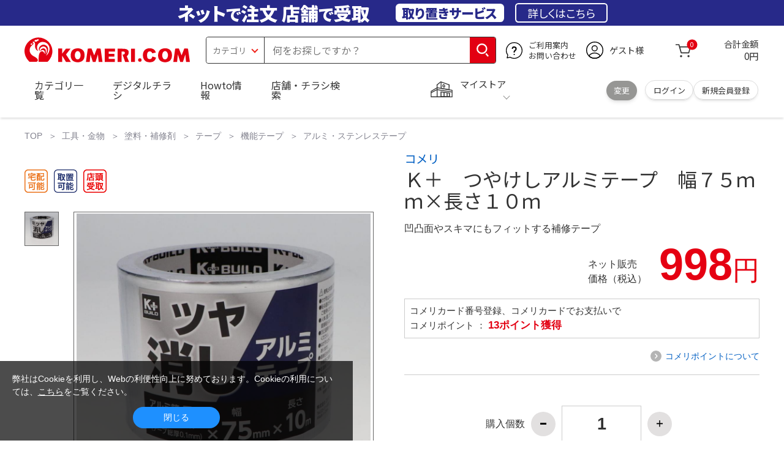

--- FILE ---
content_type: text/html; charset=utf-8
request_url: https://www.komeri.com/shop/goods/ajaxgoodsrecommend.aspx?mode=salesrelatedmodal&goods=1963375
body_size: 1560
content:

<ul class="recommend-frame slider modal-multiple-items multiple-item">
    <li>
	<div class="thum js-enhanced-ecommerce-image">
		<a href="/shop/g/g1963373/" >
			<img onerror="alterImage(this, '/img/product/noimage_l.gif')" alt="Ｋ＋つやけしアルミテープ　ト　幅５０ｍｍ&#215;長さ１０ｍ" src="/img/usr/lazyloading.png" data-src="/images/goods/019/633/73/1963373.jpg" class="lazyload">
		</a>
	</div>
	<div class="item-name-box"> 
		
		<a href="/shop/g/g1963373/" title="Ｋ＋つやけしアルミテープ　ト　幅５０ｍｍ&#215;長さ１０ｍ" >
			<strong>Ｋ＋つやけしアルミテープ　ト　幅５０ｍｍ&#215;長さ１０ｍ</strong>
		</a>
		
	</div>
	<div class="price-cart-area">
		<div class="store-stock" >
			<span>マイストア在庫：</span>
			<span>0</span>
		</div>
		
		<div class="price-area webfont">
			
			<div class="head">税込</div>
			
			<div class="text-right"> 
			<del></del>
			
				<div class="value pr-red">
					
					<span class="amt">648</span><span class="en">円</span>
					
				</div>
			</div>
		</div>
	</div>
	<div class="customer-review">
	
	</div>
</li><li>
	<div class="thum js-enhanced-ecommerce-image">
		<a href="/shop/g/g1963372/" >
			<img onerror="alterImage(this, '/img/product/noimage_l.gif')" alt="Ｋ＋ＢＵＩＬＤ　光沢アルミテープ　５０ｍｍ&#215;１０ｍ" src="/img/usr/lazyloading.png" data-src="/images/goods/019/633/72/1963372.jpg" class="lazyload">
		</a>
	</div>
	<div class="item-name-box"> 
		
		<a href="/shop/g/g1963372/" title="Ｋ＋ＢＵＩＬＤ　光沢アルミテープ　５０ｍｍ&#215;１０ｍ" >
			<strong>Ｋ＋ＢＵＩＬＤ　光沢アルミテープ　５０ｍｍ&#215;１０ｍ</strong>
		</a>
		
	</div>
	<div class="price-cart-area">
		<div class="store-stock" >
			<span>マイストア在庫：</span>
			<span>0</span>
		</div>
		
		<div class="price-area webfont">
			
			<div class="head">税込</div>
			
			<div class="text-right"> 
			<del></del>
			
				<div class="value pr-red">
					
					<span class="amt">648</span><span class="en">円</span>
					
				</div>
			</div>
		</div>
	</div>
	<div class="customer-review">
	
	</div>
</li><li>
	<div class="thum js-enhanced-ecommerce-image">
		<a href="/shop/g/g1879009/" >
			<img onerror="alterImage(this, '/img/product/noimage_l.gif')" alt="Ｋ＋パワー補修テープ　４８&#215;１０ｍ　ブラック" src="/img/usr/lazyloading.png" data-src="/images/goods/018/790/09/1879009.jpg" class="lazyload">
		</a>
	</div>
	<div class="item-name-box"> 
		
		<a href="/shop/g/g1879009/" title="Ｋ＋パワー補修テープ　４８&#215;１０ｍ　ブラック" >
			<strong>Ｋ＋パワー補修テープ　４８&#215;１０ｍ　ブラック</strong>
		</a>
		
	</div>
	<div class="price-cart-area">
		<div class="store-stock" >
			<span>マイストア在庫：</span>
			<span>0</span>
		</div>
		
		<div class="price-area webfont">
			
			<div class="head">税込</div>
			
			<div class="text-right"> 
			<del></del>
			
				<div class="value pr-red">
					
					<span class="amt">448</span><span class="en">円</span>
					
				</div>
			</div>
		</div>
	</div>
	<div class="customer-review">
	
	</div>
</li><li>
	<div class="thum js-enhanced-ecommerce-image">
		<a href="/shop/g/g1879008/" >
			<img onerror="alterImage(this, '/img/product/noimage_l.gif')" alt="Ｋ＋パワー補修テープ　４８&#215;１０ｍ　シルバー" src="/img/usr/lazyloading.png" data-src="/images/goods/018/790/08/1879008.jpg" class="lazyload">
		</a>
	</div>
	<div class="item-name-box"> 
		
		<a href="/shop/g/g1879008/" title="Ｋ＋パワー補修テープ　４８&#215;１０ｍ　シルバー" >
			<strong>Ｋ＋パワー補修テープ　４８&#215;１０ｍ　シルバー</strong>
		</a>
		
	</div>
	<div class="price-cart-area">
		<div class="store-stock" >
			<span>マイストア在庫：</span>
			<span>0</span>
		</div>
		
		<div class="price-area webfont">
			
			<div class="head">税込</div>
			
			<div class="text-right"> 
			<del></del>
			
				<div class="value pr-red">
					
					<span class="amt">448</span><span class="en">円</span>
					
				</div>
			</div>
		</div>
	</div>
	<div class="customer-review">
	
	</div>
</li><li>
	<div class="thum js-enhanced-ecommerce-image">
		<a href="/shop/g/g442713/" >
			<img onerror="alterImage(this, '/img/product/noimage_l.gif')" alt="防水アルミテープ　ブチル　７５&#215;５" src="/img/usr/lazyloading.png" data-src="/images/goods/004/427/13/442713.jpg" class="lazyload">
		</a>
	</div>
	<div class="item-name-box"> 
		
		<a href="/shop/g/g442713/" title="防水アルミテープ　ブチル　７５&#215;５" >
			<strong>防水アルミテープ　ブチル　７５&#215;５</strong>
		</a>
		
	</div>
	<div class="price-cart-area">
		<div class="store-stock" >
			<span>マイストア在庫：</span>
			<span>0</span>
		</div>
		
		<div class="price-area webfont">
			
			<div class="head">税込</div>
			
			<div class="text-right"> 
			<del></del>
			
				<div class="value pr-red">
					
					<span class="amt">2,280</span><span class="en">円</span>
					
				</div>
			</div>
		</div>
	</div>
	<div class="customer-review">
	
	</div>
</li><li>
	<div class="thum js-enhanced-ecommerce-image">
		<a href="/shop/g/g1963374/" >
			<img onerror="alterImage(this, '/img/product/noimage_l.gif')" alt="Ｋ＋ＢＵＩＬＤ　光沢アルミテープ　７５ｍｍ&#215;１０ｍ" src="/img/usr/lazyloading.png" data-src="/images/goods/019/633/74/1963374.jpg" class="lazyload">
		</a>
	</div>
	<div class="item-name-box"> 
		
		<a href="/shop/g/g1963374/" title="Ｋ＋ＢＵＩＬＤ　光沢アルミテープ　７５ｍｍ&#215;１０ｍ" >
			<strong>Ｋ＋ＢＵＩＬＤ　光沢アルミテープ　７５ｍｍ&#215;１０ｍ</strong>
		</a>
		
	</div>
	<div class="price-cart-area">
		<div class="store-stock" >
			<span>マイストア在庫：</span>
			<span>0</span>
		</div>
		
		<div class="price-area webfont">
			
			<div class="head">税込</div>
			
			<div class="text-right"> 
			<del></del>
			
				<div class="value pr-red">
					
					<span class="amt">998</span><span class="en">円</span>
					
				</div>
			</div>
		</div>
	</div>
	<div class="customer-review">
	
	</div>
</li><li>
	<div class="thum js-enhanced-ecommerce-image">
		<a href="/shop/g/g840138/" >
			<img onerror="alterImage(this, '/img/product/noimage_l.gif')" alt="Ｋ＋ＢＵＩＬＤ　アルミダクト　１００ｍｍ&#215;３ｍ" src="/img/usr/lazyloading.png" data-src="/images/goods/008/401/38/840138.jpg" class="lazyload">
		</a>
	</div>
	<div class="item-name-box"> 
		
		<a href="/shop/g/g840138/" title="Ｋ＋ＢＵＩＬＤ　アルミダクト　１００ｍｍ&#215;３ｍ" >
			<strong>Ｋ＋ＢＵＩＬＤ　アルミダクト　１００ｍｍ&#215;３ｍ</strong>
		</a>
		
	</div>
	<div class="price-cart-area">
		<div class="store-stock" >
			<span>マイストア在庫：</span>
			<span>0</span>
		</div>
		
		<div class="price-area webfont">
			
			<div class="head">税込</div>
			
			<div class="text-right"> 
			<del></del>
			
				<div class="value pr-red">
					
					<span class="amt">748</span><span class="en">円</span>
					
				</div>
			</div>
		</div>
	</div>
	<div class="customer-review">
	
		<p>
			<span class="star-count_rating" data-rate="1"></span>
		</p>
	
	</div>
</li><li>
	<div class="thum js-enhanced-ecommerce-image">
		<a href="/shop/g/g85144/" >
			<img onerror="alterImage(this, '/img/product/noimage_l.gif')" alt="ニトムズ　厚手アルミテープ　Ｓ　５０ｍｍ幅&#215;１０ｍ" src="/img/usr/lazyloading.png" data-src="/images/goods/000/851/44/85144.jpg" class="lazyload">
		</a>
	</div>
	<div class="item-name-box"> 
		
		<a href="/shop/g/g85144/" title="ニトムズ　厚手アルミテープ　Ｓ　５０ｍｍ幅&#215;１０ｍ" >
			<strong>ニトムズ　厚手アルミテープ　Ｓ　５０ｍｍ幅&#215;１０ｍ</strong>
		</a>
		
	</div>
	<div class="price-cart-area">
		<div class="store-stock" >
			<span>マイストア在庫：</span>
			<span>0</span>
		</div>
		
		<div class="price-area webfont">
			
			<div class="head">税込</div>
			
			<div class="text-right"> 
			<del></del>
			
				<div class="value pr-red">
					
					<span class="amt">1,280</span><span class="en">円</span>
					
				</div>
			</div>
		</div>
	</div>
	<div class="customer-review">
	
	</div>
</li><li>
	<div class="thum js-enhanced-ecommerce-image">
		<a href="/shop/g/g723643/" >
			<img onerror="alterImage(this, '/img/product/noimage_l.gif')" alt="強力防水補修テープ　黒　ブチル片面　５０ｍｍ&#215;５ｍ" src="/img/usr/lazyloading.png" data-src="/images/goods/007/236/43/723643.jpg" class="lazyload">
		</a>
	</div>
	<div class="item-name-box"> 
		
		<a href="/shop/g/g723643/" title="強力防水補修テープ　黒　ブチル片面　５０ｍｍ&#215;５ｍ" >
			<strong>強力防水補修テープ　黒　ブチル片面　５０ｍｍ&#215;５ｍ</strong>
		</a>
		
	</div>
	<div class="price-cart-area">
		<div class="store-stock" >
			<span>マイストア在庫：</span>
			<span>0</span>
		</div>
		
		<div class="price-area webfont">
			
			<div class="head">税込</div>
			
			<div class="text-right"> 
			<del></del>
			
				<div class="value pr-red">
					
					<span class="amt">898</span><span class="en">円</span>
					
				</div>
			</div>
		</div>
	</div>
	<div class="customer-review">
	
	</div>
</li><li>
	<div class="thum js-enhanced-ecommerce-image">
		<a href="/shop/g/g1076905/" >
			<img onerror="alterImage(this, '/img/product/noimage_l.gif')" alt="ニトムズ　厚手アルミテープ　Ｓ　７５ｍｍ幅&#215;１０ｍ" src="/img/usr/lazyloading.png" data-src="/images/goods/010/769/05/1076905.jpg" class="lazyload">
		</a>
	</div>
	<div class="item-name-box"> 
		
		<a href="/shop/g/g1076905/" title="ニトムズ　厚手アルミテープ　Ｓ　７５ｍｍ幅&#215;１０ｍ" >
			<strong>ニトムズ　厚手アルミテープ　Ｓ　７５ｍｍ幅&#215;１０ｍ</strong>
		</a>
		
	</div>
	<div class="price-cart-area">
		<div class="store-stock" >
			<span>マイストア在庫：</span>
			<span>0</span>
		</div>
		
		<div class="price-area webfont">
			
			<div class="head">税込</div>
			
			<div class="text-right"> 
			<del></del>
			
				<div class="value pr-red">
					
					<span class="amt">1,980</span><span class="en">円</span>
					
				</div>
			</div>
		</div>
	</div>
	<div class="customer-review">
	
	</div>
</li>
</ul>


--- FILE ---
content_type: text/html; charset=utf-8
request_url: https://www.komeri.com/shop/goods/ajaxitemhistory.aspx?mode=html&referrer=cart&disp_no=
body_size: 836
content:

<div id="block_of_itemhistory" style="display:none;">
    <h2 class="global-hdg2 webfont">最近チェックした商品</h2>
    <div id="itemHistory" class="recommend-area">
        <input type="hidden" id="js_leave_History" value="0" />
        <ul class="recommend-frame slider multiple-items">
    <li class="buy-again">


<div class="thum js-enhanced-ecommerce-item">
	
	<a href="/shop/g/g1963375/" title="Ｋ＋　つやけしアルミテープ　幅７５ｍｍ&#215;長さ１０ｍ" class="js-enhanced-ecommerce-image">
		<img onerror="alterImage(this, '/img/product/noimage_l.gif')" alt="Ｋ＋　つやけしアルミテープ　幅７５ｍｍ&#215;長さ１０ｍ" src="/img/usr/lazyloading.png" data-src="/images/goods/019/633/75/1963375.jpg" class="lazyload">
	</a>
	
</div>
<div class="item-name-box">
	
	<a href="/shop/g/g1963375/" title="Ｋ＋　つやけしアルミテープ　幅７５ｍｍ&#215;長さ１０ｍ" data-category="取り置き＿塗料・補修(410602)" data-brand="" class="js-enhanced-ecommerce-goods-name"><strong>Ｋ＋　つやけしアルミテープ　幅７５ｍｍ&#215;長さ１０ｍ</strong></a>
	
</div>

<div class="price-cart-area">
	<div class="store-stock" >
		<span>マイストア在庫：</span>
		<span>0</span>
	</div>

	<div class="customer-review">
		
	</div>

	<div class="price-area webfont">
		
		<div class="head">税込</div>
		
		<div class="text-right">
		<del></del>
		
			<div class="value pr-red">
				
					<span class="amt">998</span><span class="en">円</span>
				
			</div>
		</div>
	</div>

</div>
</li>
</ul>
    </div>
</div>
<script src="/js/sys/goods_history.js"></script>


--- FILE ---
content_type: text/html; charset=utf-8
request_url: https://www.komeri.com/shop/goods/ajaxgoodsrecommend.aspx?mode=categoryranking&disp_no=001041006002
body_size: 1838
content:

<script type="text/javascript">
var crsirefo_jscart = "934570688e6e38c6fcef61fa5cf7a87fe8c0b1066168ba3d854f8c69aaed2a76";
</script>


<ul class="slider multiple-items">
<li class="buy-again">
    
	<a href="/shop/g/g186921/">
	
		<div class="thum">
			<img onerror="alterImage(this, '/img/product/noimage_l.gif')" src="/img/usr/lazyloading.png" data-src="/images/goods/001/869/21/186921.jpg" alt="布テープ　５０ｍｍ幅&#215;２５ｍ巻" class="lazyload">
		</div>
    
	</a>
	
    
	<a href="/shop/g/g186921/">
	
    	<div class="item-name-box">布テープ　５０ｍｍ幅&#215;２５ｍ巻</div>
    
	</a>
	
    <div class="price-cart-area">
	    <div class="store-stock" >
			<span>マイストア在庫：</span>
			<span>0</span>
		</div>
		<div class="customer-review">
        
		    <p class="review-container">
				<span class="star-count_rating" data-rate="2"></span><span class="review--count__link"><a href="/shop/g/g186921/#review_form-block">(2)</a></span>
			</p>
	    
		</div>
	    <div class="price-area webfont">
			
			<div class="head">税込</div>
			

		    <div class="textRight">
			<del></del>
			
			    <div class="value pr-red">
					
					<span class="amt">158</span><span class="en">円</span>
					
				</div>
		    </div>
	    </div>
	   
	<div class="product-goods-list-cartbtn">

    <span class="msg"></span>

    
    <a class="js-animation-add-cart js-enhanced-ecommerce-add-cart js-cart-in-button js-animation-add-cart-reccomend" href="/shop/cart/cart.aspx?goods=186921&amp;crsirefo_hidden=439e11327818481d1c93bdcbf4fbb5044f8f5947cf6d26baba9a50c5c9869625" style="display:block" data-goods="186921" data-goods-price="" onclick="_satellite.track('addCart', {itemCategory: '取り置き＿塗料・補修', itemName:'布テープ　５０ｍｍ幅&#215;２５ｍ巻', JANcode:'', cartType:'未設定', itemDept:'', itemLine:'', itemClass:'', itemSubClass:''});">
        
        <p class="product-goods-list-cartbtn--button disp-goodsdetail-only">カートに入れる</p>
        
    </a>
    
</div>
    </div>
</li>
<li class="buy-again">
    
	<a href="/shop/g/g279099/">
	
		<div class="thum">
			<img onerror="alterImage(this, '/img/product/noimage_l.gif')" src="/img/usr/lazyloading.png" data-src="/images/goods/002/790/99/279099.jpg" alt="ＰＥクロス養生用テープ　５０ｍｍ&#215;２５ｍ" class="lazyload">
		</div>
    
	</a>
	
    
	<a href="/shop/g/g279099/">
	
    	<div class="item-name-box">ＰＥクロス養生用テープ　５０ｍｍ&#215;２５ｍ</div>
    
	</a>
	
    <div class="price-cart-area">
	    <div class="store-stock" >
			<span>マイストア在庫：</span>
			<span>0</span>
		</div>
		<div class="customer-review">
        
		</div>
	    <div class="price-area webfont">
			
			<div class="head">税込</div>
			

		    <div class="textRight">
			<del></del>
			
			    <div class="value pr-red">
					
					<span class="amt">228</span><span class="en">円</span>
					
				</div>
		    </div>
	    </div>
	   
	<div class="product-goods-list-cartbtn">

    <span class="msg"></span>

    
    <a class="js-animation-add-cart js-enhanced-ecommerce-add-cart js-cart-in-button js-animation-add-cart-reccomend" href="/shop/cart/cart.aspx?goods=279099&amp;crsirefo_hidden=439e11327818481d1c93bdcbf4fbb5044f8f5947cf6d26baba9a50c5c9869625" style="display:block" data-goods="279099" data-goods-price="" onclick="_satellite.track('addCart', {itemCategory: '取り置き＿塗料・補修', itemName:'ＰＥクロス養生用テープ　５０ｍｍ&#215;２５ｍ', JANcode:'', cartType:'未設定', itemDept:'', itemLine:'', itemClass:'', itemSubClass:''});">
        
        <p class="product-goods-list-cartbtn--button disp-goodsdetail-only">カートに入れる</p>
        
    </a>
    
</div>
    </div>
</li>
<li class="buy-again">
    
	<a href="/shop/g/g965597/">
	
		<div class="thum">
			<img onerror="alterImage(this, '/img/product/noimage_l.gif')" src="/img/usr/lazyloading.png" data-src="/images/goods/009/655/97/965597.jpg" alt="シリコンシーラント　クリヤー　３００ｍＬ" class="lazyload">
		</div>
    
	</a>
	
    
	<a href="/shop/g/g965597/">
	
    	<div class="item-name-box">シリコンシーラント　クリヤー　３００ｍＬ</div>
    
	</a>
	
    <div class="price-cart-area">
	    <div class="store-stock" >
			<span>マイストア在庫：</span>
			<span>0</span>
		</div>
		<div class="customer-review">
        
		</div>
	    <div class="price-area webfont">
			
			<div class="head">税込</div>
			

		    <div class="textRight">
			<del></del>
			
			    <div class="value pr-red">
					
					<span class="amt">438</span><span class="en">円</span>
					
				</div>
		    </div>
	    </div>
	   
	<div class="product-goods-list-cartbtn">

    <span class="msg"></span>

    
    <a class="js-animation-add-cart js-enhanced-ecommerce-add-cart js-cart-in-button js-animation-add-cart-reccomend" href="/shop/cart/cart.aspx?goods=965597&amp;crsirefo_hidden=439e11327818481d1c93bdcbf4fbb5044f8f5947cf6d26baba9a50c5c9869625" style="display:block" data-goods="965597" data-goods-price="" onclick="_satellite.track('addCart', {itemCategory: '取り置き＿塗料・補修', itemName:'シリコンシーラント　クリヤー　３００ｍＬ', JANcode:'', cartType:'未設定', itemDept:'', itemLine:'', itemClass:'', itemSubClass:''});">
        
        <p class="product-goods-list-cartbtn--button disp-goodsdetail-only">カートに入れる</p>
        
    </a>
    
</div>
    </div>
</li>
<li class="buy-again">
    
	<a href="/shop/g/g2033477/">
	
		<div class="thum">
			<img onerror="alterImage(this, '/img/product/noimage_l.gif')" src="/img/usr/lazyloading.png" data-src="/images/goods/020/334/77/2033477.jpg" alt="コメリ　養生用テープ５０ｍｍ&#215;２５ｍ　白色" class="lazyload">
		</div>
    
	</a>
	
    
	<a href="/shop/g/g2033477/">
	
    	<div class="item-name-box">コメリ　養生用テープ５０ｍｍ&#215;２５ｍ　白色</div>
    
	</a>
	
    <div class="price-cart-area">
	    <div class="store-stock" >
			<span>マイストア在庫：</span>
			<span>0</span>
		</div>
		<div class="customer-review">
        
		</div>
	    <div class="price-area webfont">
			
			<div class="head">税込</div>
			

		    <div class="textRight">
			<del></del>
			
			    <div class="value pr-red">
					
					<span class="amt">228</span><span class="en">円</span>
					
				</div>
		    </div>
	    </div>
	   
	<div class="product-goods-list-cartbtn">

    <span class="msg"></span>

    
    <a class="js-animation-add-cart js-enhanced-ecommerce-add-cart js-cart-in-button js-animation-add-cart-reccomend" href="/shop/cart/cart.aspx?goods=2033477&amp;crsirefo_hidden=439e11327818481d1c93bdcbf4fbb5044f8f5947cf6d26baba9a50c5c9869625" style="display:block" data-goods="2033477" data-goods-price="" onclick="_satellite.track('addCart', {itemCategory: '取り置き＿塗料・補修', itemName:'コメリ　養生用テープ５０ｍｍ&#215;２５ｍ　白色', JANcode:'', cartType:'未設定', itemDept:'', itemLine:'', itemClass:'', itemSubClass:''});">
        
        <p class="product-goods-list-cartbtn--button disp-goodsdetail-only">カートに入れる</p>
        
    </a>
    
</div>
    </div>
</li>
<li class="buy-again">
    
	<a href="/shop/g/g720249/">
	
		<div class="thum">
			<img onerror="alterImage(this, '/img/product/noimage_l.gif')" src="/img/usr/lazyloading.png" data-src="/images/goods/007/202/49/720249.jpg" alt="段ボール　ＮＯ．３　幅３９０&#215;奥行２９０&#215;高さ２３０ｍｍ" class="lazyload">
		</div>
    
	</a>
	
    
	<a href="/shop/g/g720249/">
	
    	<div class="item-name-box">段ボール　ＮＯ．３　幅３９０&#215;奥行２９０&#215;高さ２３０ｍｍ</div>
    
	</a>
	
    <div class="price-cart-area">
	    <div class="store-stock" >
			<span>マイストア在庫：</span>
			<span>0</span>
		</div>
		<div class="customer-review">
        
		</div>
	    <div class="price-area webfont">
			
			<div class="head">税込</div>
			

		    <div class="textRight">
			
				<span class="text-cancel"><del> 248</del><span class="en">円</span></span>
			    <div class="value pr-red">
					
					<span class="amt">218</span><span class="en">円</span>
					
				</div>
		    </div>
	    </div>
	   
	<div class="product-goods-list-cartbtn">

    <span class="msg"></span>

    
    <a class="js-animation-add-cart js-enhanced-ecommerce-add-cart js-cart-in-button js-animation-add-cart-reccomend" href="/shop/cart/cart.aspx?goods=720249&amp;crsirefo_hidden=439e11327818481d1c93bdcbf4fbb5044f8f5947cf6d26baba9a50c5c9869625" style="display:block" data-goods="720249" data-goods-price="" onclick="_satellite.track('addCart', {itemCategory: '取り置き＿塗料・補修', itemName:'段ボール　ＮＯ．３　幅３９０&#215;奥行２９０&#215;高さ２３０ｍｍ', JANcode:'', cartType:'未設定', itemDept:'', itemLine:'', itemClass:'', itemSubClass:''});">
        
        <p class="product-goods-list-cartbtn--button disp-goodsdetail-only">カートに入れる</p>
        
    </a>
    
</div>
    </div>
</li>

</ul>


--- FILE ---
content_type: text/html; charset=utf-8
request_url: https://www.komeri.com/shop/goods/ajaxgoodsrecommend.aspx?mode=historyrelated&goods=1963375
body_size: 1143
content:

<ul class="recommend-frame slider multiple-items">
    <li class="buy-again">


<div class="recommend-icon-list">
	
	<span class="recommend-icon-list__limited">数量限定</span>
</div>

<div class="thum js-enhanced-ecommerce-item">
	
	<a href="/shop/g/g1963376/" title="コメリ　ＯＰＰテープ　４８ｍｍ&#215;５０ｍ&#215;５０ｕｍ" class="js-enhanced-ecommerce-image">
		<img onerror="alterImage(this, '/img/product/noimage_l.gif')" alt="コメリ　ＯＰＰテープ　４８ｍｍ&#215;５０ｍ&#215;５０ｕｍ" src="/img/usr/lazyloading.png" data-src="/images/goods/019/633/76/1963376.jpg" class="lazyload">
	</a>
	
</div>
<div class="item-name-box">
	
	<a href="/shop/g/g1963376/" title="コメリ　ＯＰＰテープ　４８ｍｍ&#215;５０ｍ&#215;５０ｕｍ" data-category="()" data-brand="" class="js-enhanced-ecommerce-goods-name"><strong>コメリ　ＯＰＰテープ　４８ｍｍ&#215;５０ｍ&#215;５０ｕｍ</strong></a>
	
</div>

<div class="price-cart-area">
	<div class="store-stock" >
		<span>マイストア在庫：</span>
		<span>0</span>
	</div>

	<div class="customer-review">
		
	</div>

	<div class="price-area webfont">
		
		<div class="head">税込</div>
		
		<div class="text-right">
		<del></del>
		
			<div class="value pr-red">
				
					<span class="amt">128</span><span class="en">円</span>
				
			</div>
		</div>
	</div>

</div>
</li><li class="buy-again">


<div class="thum js-enhanced-ecommerce-item">
	
	<a href="/shop/g/g186040/" title="屋外用すき間テープ　幅１５&#215;厚さ９ｍｍ&#215;長さ２ｍ" class="js-enhanced-ecommerce-image">
		<img onerror="alterImage(this, '/img/product/noimage_l.gif')" alt="屋外用すき間テープ　幅１５&#215;厚さ９ｍｍ&#215;長さ２ｍ" src="/img/usr/lazyloading.png" data-src="/images/goods/001/860/40/186040.jpg" class="lazyload">
	</a>
	
</div>
<div class="item-name-box">
	
	<a href="/shop/g/g186040/" title="屋外用すき間テープ　幅１５&#215;厚さ９ｍｍ&#215;長さ２ｍ" data-category="()" data-brand="" class="js-enhanced-ecommerce-goods-name"><strong>屋外用すき間テープ　幅１５&#215;厚さ９ｍｍ&#215;長さ２ｍ</strong></a>
	
</div>

<div class="price-cart-area">
	<div class="store-stock" >
		<span>マイストア在庫：</span>
		<span>0</span>
	</div>

	<div class="customer-review">
		
	</div>

	<div class="price-area webfont">
		
		<div class="head">税込</div>
		
		<div class="text-right">
		<del></del>
		
			<div class="value pr-red">
				
					<span class="amt">598</span><span class="en">円</span>
				
			</div>
		</div>
	</div>

</div>
</li><li class="buy-again">


<div class="thum js-enhanced-ecommerce-item">
	
	<a href="/shop/g/g965600/" title="変成シリコンシーラント　ホワイト　３２０ｍＬ" class="js-enhanced-ecommerce-image">
		<img onerror="alterImage(this, '/img/product/noimage_l.gif')" alt="変成シリコンシーラント　ホワイト　３２０ｍＬ" src="/img/usr/lazyloading.png" data-src="/images/goods/009/656/00/965600.jpg" class="lazyload">
	</a>
	
</div>
<div class="item-name-box">
	
	<a href="/shop/g/g965600/" title="変成シリコンシーラント　ホワイト　３２０ｍＬ" data-category="()" data-brand="" class="js-enhanced-ecommerce-goods-name"><strong>変成シリコンシーラント　ホワイト　３２０ｍＬ</strong></a>
	
</div>

<div class="price-cart-area">
	<div class="store-stock" >
		<span>マイストア在庫：</span>
		<span>0</span>
	</div>

	<div class="customer-review">
		
	</div>

	<div class="price-area webfont">
		
		<div class="head">税込</div>
		
		<div class="text-right">
		<del></del>
		
			<div class="value pr-red">
				
					<span class="amt">538</span><span class="en">円</span>
				
			</div>
		</div>
	</div>

</div>
</li><li class="buy-again">


<div class="thum js-enhanced-ecommerce-item">
	
	<a href="/shop/g/g965602/" title="変成シリコンシーラント　グレー　３２０ｍＬ" class="js-enhanced-ecommerce-image">
		<img onerror="alterImage(this, '/img/product/noimage_l.gif')" alt="変成シリコンシーラント　グレー　３２０ｍＬ" src="/img/usr/lazyloading.png" data-src="/images/goods/009/656/02/965602.jpg" class="lazyload">
	</a>
	
</div>
<div class="item-name-box">
	
	<a href="/shop/g/g965602/" title="変成シリコンシーラント　グレー　３２０ｍＬ" data-category="()" data-brand="" class="js-enhanced-ecommerce-goods-name"><strong>変成シリコンシーラント　グレー　３２０ｍＬ</strong></a>
	
</div>

<div class="price-cart-area">
	<div class="store-stock" >
		<span>マイストア在庫：</span>
		<span>0</span>
	</div>

	<div class="customer-review">
		
	</div>

	<div class="price-area webfont">
		
		<div class="head">税込</div>
		
		<div class="text-right">
		<del></del>
		
			<div class="value pr-red">
				
					<span class="amt">538</span><span class="en">円</span>
				
			</div>
		</div>
	</div>

</div>
</li><li class="buy-again">


<div class="thum js-enhanced-ecommerce-item">
	
	<a href="/shop/g/g547051/" title="コニシ　ストームガード　３０&#215;２ｍ　クリヤー" class="js-enhanced-ecommerce-image">
		<img onerror="alterImage(this, '/img/product/noimage_l.gif')" alt="コニシ　ストームガード　３０&#215;２ｍ　クリヤー" src="/img/usr/lazyloading.png" data-src="/images/goods/005/470/51/547051.jpg" class="lazyload">
	</a>
	
</div>
<div class="item-name-box">
	
	<a href="/shop/g/g547051/" title="コニシ　ストームガード　３０&#215;２ｍ　クリヤー" data-category="()" data-brand="" class="js-enhanced-ecommerce-goods-name"><strong>コニシ　ストームガード　３０&#215;２ｍ　クリヤー</strong></a>
	
</div>

<div class="price-cart-area">
	<div class="store-stock" >
		<span>マイストア在庫：</span>
		<span>0</span>
	</div>

	<div class="customer-review">
		
	</div>

	<div class="price-area webfont">
		
		<div class="head">税込</div>
		
		<div class="text-right">
		<del></del>
		
			<div class="value pr-red">
				
					<span class="amt">648</span><span class="en">円</span>
				
			</div>
		</div>
	</div>

</div>
</li>
</ul>


--- FILE ---
content_type: text/html; charset=utf-8
request_url: https://www.komeri.com/shop/goods/ajaxgoodsrecommend.aspx?mode=storeranking&goods=1963375
body_size: 2951
content:
<p class="list-head01">養生・マスキングテープ</p> 
<div class="rank-spcontent nearby-store01">
    <div class="recommend-area recommend-area-ranking">
    
<script type="text/javascript">
var crsirefo_jscart = "14bb7670c4efacc7d0176e1df432b2789cb580c35a92f0ed627495375c84b13c";
</script>


<ul class="slider multiple-items">
<li class="buy-again">
    
	<a href="/shop/g/g279099/">
	
		<div class="thum">
			<img onerror="alterImage(this, '/img/product/noimage_l.gif')" src="/img/usr/lazyloading.png" data-src="/images/goods/002/790/99/279099.jpg" alt="ＰＥクロス養生用テープ　５０ｍｍ&#215;２５ｍ" class="lazyload">
		</div>
    
	</a>
	
    
	<a href="/shop/g/g279099/">
	
    	<div class="item-name-box">ＰＥクロス養生用テープ　５０ｍｍ&#215;２５ｍ</div>
    
	</a>
	
    <div class="price-cart-area">
	    <div class="store-stock" >
			<span>マイストア在庫：</span>
			<span>0</span>
		</div>
		<div class="customer-review">
        
		</div>
	    <div class="price-area webfont">
			
			<div class="head">税込</div>
			

		    <div class="textRight">
			<del></del>
			
			    <div class="value pr-red">
					
					<span class="amt">228</span><span class="en">円</span>
					
				</div>
		    </div>
	    </div>
	   
	<div class="product-goods-list-cartbtn">

    <span class="msg"></span>

    
    <a class="js-animation-add-cart js-enhanced-ecommerce-add-cart js-cart-in-button js-animation-add-cart-reccomend" href="/shop/cart/cart.aspx?goods=279099&amp;crsirefo_hidden=89523512829e680dbec0c0ae592e4c828334b3af8d5f4d8c5a70a1e62cdc197d" style="display:block" data-goods="279099" data-goods-price="" onclick="_satellite.track('addCart', {itemCategory: '', itemName:'ＰＥクロス養生用テープ　５０ｍｍ&#215;２５ｍ', JANcode:'', cartType:'未設定', itemDept:'', itemLine:'', itemClass:'', itemSubClass:''});">
        
        <p class="product-goods-list-cartbtn--button disp-goodsdetail-only">カートに入れる</p>
        
    </a>
    
</div>
    </div>
</li>
<li class="buy-again">
    
	<a href="/shop/g/g2033477/">
	
		<div class="thum">
			<img onerror="alterImage(this, '/img/product/noimage_l.gif')" src="/img/usr/lazyloading.png" data-src="/images/goods/020/334/77/2033477.jpg" alt="コメリ　養生用テープ５０ｍｍ&#215;２５ｍ　白色" class="lazyload">
		</div>
    
	</a>
	
    
	<a href="/shop/g/g2033477/">
	
    	<div class="item-name-box">コメリ　養生用テープ５０ｍｍ&#215;２５ｍ　白色</div>
    
	</a>
	
    <div class="price-cart-area">
	    <div class="store-stock" >
			<span>マイストア在庫：</span>
			<span>0</span>
		</div>
		<div class="customer-review">
        
		</div>
	    <div class="price-area webfont">
			
			<div class="head">税込</div>
			

		    <div class="textRight">
			<del></del>
			
			    <div class="value pr-red">
					
					<span class="amt">228</span><span class="en">円</span>
					
				</div>
		    </div>
	    </div>
	   
	<div class="product-goods-list-cartbtn">

    <span class="msg"></span>

    
    <a class="js-animation-add-cart js-enhanced-ecommerce-add-cart js-cart-in-button js-animation-add-cart-reccomend" href="/shop/cart/cart.aspx?goods=2033477&amp;crsirefo_hidden=89523512829e680dbec0c0ae592e4c828334b3af8d5f4d8c5a70a1e62cdc197d" style="display:block" data-goods="2033477" data-goods-price="" onclick="_satellite.track('addCart', {itemCategory: '', itemName:'コメリ　養生用テープ５０ｍｍ&#215;２５ｍ　白色', JANcode:'', cartType:'未設定', itemDept:'', itemLine:'', itemClass:'', itemSubClass:''});">
        
        <p class="product-goods-list-cartbtn--button disp-goodsdetail-only">カートに入れる</p>
        
    </a>
    
</div>
    </div>
</li>
<li class="buy-again">
    
	<a href="/shop/g/g105917/">
	
		<div class="thum">
			<img onerror="alterImage(this, '/img/product/noimage_l.gif')" src="/img/usr/lazyloading.png" data-src="/images/goods/001/059/17/105917.jpg" alt="パイオラン　養生テープ　ピロ　緑　５０ｍｍ&#215;２５ｍ" class="lazyload">
		</div>
    
	</a>
	
    
	<a href="/shop/g/g105917/">
	
    	<div class="item-name-box">パイオラン　養生テープ　ピロ　緑　５０ｍｍ&#215;２５ｍ</div>
    
	</a>
	
    <div class="price-cart-area">
	    <div class="store-stock" >
			<span>マイストア在庫：</span>
			<span>0</span>
		</div>
		<div class="customer-review">
        
		</div>
	    <div class="price-area webfont">
			
			<div class="head">税込</div>
			

		    <div class="textRight">
			<del></del>
			
			    <div class="value pr-red">
					
					<span class="amt">278</span><span class="en">円</span>
					
				</div>
		    </div>
	    </div>
	   
	<div class="product-goods-list-cartbtn">

    <span class="msg"></span>

    
    <a class="js-animation-add-cart js-enhanced-ecommerce-add-cart js-cart-in-button js-animation-add-cart-reccomend" href="/shop/cart/cart.aspx?goods=105917&amp;crsirefo_hidden=89523512829e680dbec0c0ae592e4c828334b3af8d5f4d8c5a70a1e62cdc197d" style="display:block" data-goods="105917" data-goods-price="" onclick="_satellite.track('addCart', {itemCategory: '', itemName:'パイオラン　養生テープ　ピロ　緑　５０ｍｍ&#215;２５ｍ', JANcode:'', cartType:'未設定', itemDept:'', itemLine:'', itemClass:'', itemSubClass:''});">
        
        <p class="product-goods-list-cartbtn--button disp-goodsdetail-only">カートに入れる</p>
        
    </a>
    
</div>
    </div>
</li>
<li class="buy-again">
    
	<a href="/shop/g/g961984/">
	
		<div class="thum">
			<img onerror="alterImage(this, '/img/product/noimage_l.gif')" src="/img/usr/lazyloading.png" data-src="/images/goods/009/619/84/961984.jpg" alt="ＰＥクロス養生用テープ　５０ｍｍ&#215;２５ｍ　ライトブルー" class="lazyload">
		</div>
    
	</a>
	
    
	<a href="/shop/g/g961984/">
	
    	<div class="item-name-box">ＰＥクロス養生用テープ　５０ｍｍ&#215;２５ｍ　ライトブルー</div>
    
	</a>
	
    <div class="price-cart-area">
	    <div class="store-stock" >
			<span>マイストア在庫：</span>
			<span>0</span>
		</div>
		<div class="customer-review">
        
		</div>
	    <div class="price-area webfont">
			
			<div class="head">税込</div>
			

		    <div class="textRight">
			<del></del>
			
			    <div class="value pr-red">
					
					<span class="amt">228</span><span class="en">円</span>
					
				</div>
		    </div>
	    </div>
	   
	<div class="product-goods-list-cartbtn">

    <span class="msg"></span>

    
    <a class="js-animation-add-cart js-enhanced-ecommerce-add-cart js-cart-in-button js-animation-add-cart-reccomend" href="/shop/cart/cart.aspx?goods=961984&amp;crsirefo_hidden=89523512829e680dbec0c0ae592e4c828334b3af8d5f4d8c5a70a1e62cdc197d" style="display:block" data-goods="961984" data-goods-price="" onclick="_satellite.track('addCart', {itemCategory: '', itemName:'ＰＥクロス養生用テープ　５０ｍｍ&#215;２５ｍ　ライトブルー', JANcode:'', cartType:'未設定', itemDept:'', itemLine:'', itemClass:'', itemSubClass:''});">
        
        <p class="product-goods-list-cartbtn--button disp-goodsdetail-only">カートに入れる</p>
        
    </a>
    
</div>
    </div>
</li>
<li class="buy-again">
    
	<a href="/shop/g/g717863/">
	
		<div class="thum">
			<img onerror="alterImage(this, '/img/product/noimage_l.gif')" src="/img/usr/lazyloading.png" data-src="/images/goods/007/178/63/717863.jpg" alt="日東　ＮＯ．３９５Ｎ　養生テープ　さくら　５０ｍｍ&#215;２５ｍ" class="lazyload">
		</div>
    
	</a>
	
    
	<a href="/shop/g/g717863/">
	
    	<div class="item-name-box">日東　ＮＯ．３９５Ｎ　養生テープ　さくら　５０ｍｍ&#215;２５ｍ</div>
    
	</a>
	
    <div class="price-cart-area">
	    <div class="store-stock" >
			<span>マイストア在庫：</span>
			<span>0</span>
		</div>
		<div class="customer-review">
        
		</div>
	    <div class="price-area webfont">
			
			<div class="head">税込</div>
			

		    <div class="textRight">
			
				<span class="text-cancel"><del> 328</del><span class="en">円</span></span>
			    <div class="value pr-red">
					
					<span class="amt">298</span><span class="en">円</span>
					
				</div>
		    </div>
	    </div>
	   
	<div class="product-goods-list-cartbtn">

    <span class="msg"></span>

    
    <a class="js-animation-add-cart js-enhanced-ecommerce-add-cart js-cart-in-button js-animation-add-cart-reccomend" href="/shop/cart/cart.aspx?goods=717863&amp;crsirefo_hidden=89523512829e680dbec0c0ae592e4c828334b3af8d5f4d8c5a70a1e62cdc197d" style="display:block" data-goods="717863" data-goods-price="" onclick="_satellite.track('addCart', {itemCategory: '', itemName:'日東　ＮＯ．３９５Ｎ　養生テープ　さくら　５０ｍｍ&#215;２５ｍ', JANcode:'', cartType:'未設定', itemDept:'', itemLine:'', itemClass:'', itemSubClass:''});">
        
        <p class="product-goods-list-cartbtn--button disp-goodsdetail-only">カートに入れる</p>
        
    </a>
    
</div>
    </div>
</li>

</ul>

    </div>
    <img src="/img/arow_gray.png" width="10" class="nextarow sp-only" alt="">
</div>
<p class="button-wrapper"><a href="/shop/c/c460204/" class="recommend-area-ranking--topbtn webfont" role="button">このカテゴリをもっと見る</a></p>
<p class="list-head01 mt60">包装用テープ</p> 
<div class="rank-spcontent nearby-store02">
    <div class="recommend-area recommend-area-ranking">
    
<script type="text/javascript">
var crsirefo_jscart = "14bb7670c4efacc7d0176e1df432b2789cb580c35a92f0ed627495375c84b13c";
</script>


<ul class="slider multiple-items">
<li class="buy-again">
    
	<a href="/shop/g/g186921/">
	
		<div class="thum">
			<img onerror="alterImage(this, '/img/product/noimage_l.gif')" src="/img/usr/lazyloading.png" data-src="/images/goods/001/869/21/186921.jpg" alt="布テープ　５０ｍｍ幅&#215;２５ｍ巻" class="lazyload">
		</div>
    
	</a>
	
    
	<a href="/shop/g/g186921/">
	
    	<div class="item-name-box">布テープ　５０ｍｍ幅&#215;２５ｍ巻</div>
    
	</a>
	
    <div class="price-cart-area">
	    <div class="store-stock" >
			<span>マイストア在庫：</span>
			<span>0</span>
		</div>
		<div class="customer-review">
        
		    <p class="review-container">
				<span class="star-count_rating" data-rate="2"></span><span class="review--count__link"><a href="/shop/g/g186921/#review_form-block">(2)</a></span>
			</p>
	    
		</div>
	    <div class="price-area webfont">
			
			<div class="head">税込</div>
			

		    <div class="textRight">
			<del></del>
			
			    <div class="value pr-red">
					
					<span class="amt">158</span><span class="en">円</span>
					
				</div>
		    </div>
	    </div>
	   
	<div class="product-goods-list-cartbtn">

    <span class="msg"></span>

    
    <a class="js-animation-add-cart js-enhanced-ecommerce-add-cart js-cart-in-button js-animation-add-cart-reccomend" href="/shop/cart/cart.aspx?goods=186921&amp;crsirefo_hidden=89523512829e680dbec0c0ae592e4c828334b3af8d5f4d8c5a70a1e62cdc197d" style="display:block" data-goods="186921" data-goods-price="" onclick="_satellite.track('addCart', {itemCategory: '', itemName:'布テープ　５０ｍｍ幅&#215;２５ｍ巻', JANcode:'', cartType:'未設定', itemDept:'', itemLine:'', itemClass:'', itemSubClass:''});">
        
        <p class="product-goods-list-cartbtn--button disp-goodsdetail-only">カートに入れる</p>
        
    </a>
    
</div>
    </div>
</li>
<li class="buy-again">
    
	<a href="/shop/g/g2162859/">
	
		<div class="thum">
			<img onerror="alterImage(this, '/img/product/noimage_l.gif')" src="/img/usr/lazyloading.png" data-src="/images/goods/021/628/59/2162859.jpg" alt="Ｋ＋ＢＵＩＬＤ　クラフトテープ　文字が書ける　クリーム　幅５０ｍｍ&#215;長さ５０ｍ　１巻" class="lazyload">
		</div>
    
	</a>
	
    
	<a href="/shop/g/g2162859/">
	
    	<div class="item-name-box">Ｋ＋ＢＵＩＬＤ　クラフトテープ　文字が書ける　クリーム　幅５０ｍｍ&#215;長さ５０ｍ　１巻</div>
    
	</a>
	
    <div class="price-cart-area">
	    <div class="store-stock" >
			<span>マイストア在庫：</span>
			<span>0</span>
		</div>
		<div class="customer-review">
        
		</div>
	    <div class="price-area webfont">
			
			<div class="head">税込</div>
			

		    <div class="textRight">
			<del></del>
			
			    <div class="value pr-red">
					
					<span class="amt">128</span><span class="en">円</span>
					
				</div>
		    </div>
	    </div>
	   
	<div class="product-goods-list-cartbtn">

    <span class="msg"></span>

    
    <a class="js-animation-add-cart js-enhanced-ecommerce-add-cart js-cart-in-button js-animation-add-cart-reccomend" href="/shop/cart/cart.aspx?goods=2162859&amp;crsirefo_hidden=89523512829e680dbec0c0ae592e4c828334b3af8d5f4d8c5a70a1e62cdc197d" style="display:block" data-goods="2162859" data-goods-price="" onclick="_satellite.track('addCart', {itemCategory: '', itemName:'Ｋ＋ＢＵＩＬＤ　クラフトテープ　文字が書ける　クリーム　幅５０ｍｍ&#215;長さ５０ｍ　１巻', JANcode:'', cartType:'未設定', itemDept:'', itemLine:'', itemClass:'', itemSubClass:''});">
        
        <p class="product-goods-list-cartbtn--button disp-goodsdetail-only">カートに入れる</p>
        
    </a>
    
</div>
    </div>
</li>
<li class="buy-again">
    
	<a href="/shop/g/g1963376/">
	
		<div class="thum">
			<img onerror="alterImage(this, '/img/product/noimage_l.gif')" src="/img/usr/lazyloading.png" data-src="/images/goods/019/633/76/1963376.jpg" alt="コメリ　ＯＰＰテープ　４８ｍｍ&#215;５０ｍ&#215;５０ｕｍ" class="lazyload">
		</div>
    
	</a>
	
    
	<a href="/shop/g/g1963376/">
	
    	<div class="item-name-box">コメリ　ＯＰＰテープ　４８ｍｍ&#215;５０ｍ&#215;５０ｕｍ</div>
    
	</a>
	
    <div class="price-cart-area">
	    <div class="store-stock" >
			<span>マイストア在庫：</span>
			<span>0</span>
		</div>
		<div class="customer-review">
        
		</div>
	    <div class="price-area webfont">
			
			<div class="head">税込</div>
			

		    <div class="textRight">
			<del></del>
			
			    <div class="value pr-red">
					
					<span class="amt">128</span><span class="en">円</span>
					
				</div>
		    </div>
	    </div>
	   
	<div class="product-goods-list-cartbtn">

    <span class="msg"></span>

    
    <a class="js-animation-add-cart js-enhanced-ecommerce-add-cart js-cart-in-button js-animation-add-cart-reccomend" href="/shop/cart/cart.aspx?goods=1963376&amp;crsirefo_hidden=89523512829e680dbec0c0ae592e4c828334b3af8d5f4d8c5a70a1e62cdc197d" style="display:block" data-goods="1963376" data-goods-price="" onclick="_satellite.track('addCart', {itemCategory: '', itemName:'コメリ　ＯＰＰテープ　４８ｍｍ&#215;５０ｍ&#215;５０ｕｍ', JANcode:'', cartType:'未設定', itemDept:'', itemLine:'', itemClass:'', itemSubClass:''});">
        
        <p class="product-goods-list-cartbtn--button disp-goodsdetail-only">カートに入れる</p>
        
    </a>
    
</div>
    </div>
</li>
<li class="buy-again">
    
	<a href="/shop/g/g1441967/">
	
		<div class="thum">
			<img onerror="alterImage(this, '/img/product/noimage_l.gif')" src="/img/usr/lazyloading.png" data-src="/images/goods/014/419/67/1441967.jpg" alt="オカモトＰＥクロステープ　＃４２０　２５ｍ　透明" class="lazyload">
		</div>
    
	</a>
	
    
	<a href="/shop/g/g1441967/">
	
    	<div class="item-name-box">オカモトＰＥクロステープ　＃４２０　２５ｍ　透明</div>
    
	</a>
	
    <div class="price-cart-area">
	    <div class="store-stock" >
			<span>マイストア在庫：</span>
			<span>0</span>
		</div>
		<div class="customer-review">
        
		</div>
	    <div class="price-area webfont">
			
			<div class="head">税込</div>
			

		    <div class="textRight">
			<del></del>
			
			    <div class="value pr-red">
					
					<span class="amt">248</span><span class="en">円</span>
					
				</div>
		    </div>
	    </div>
	   
	<div class="product-goods-list-cartbtn">

    <span class="msg"></span>

    
    <a class="js-animation-add-cart js-enhanced-ecommerce-add-cart js-cart-in-button js-animation-add-cart-reccomend" href="/shop/cart/cart.aspx?goods=1441967&amp;crsirefo_hidden=89523512829e680dbec0c0ae592e4c828334b3af8d5f4d8c5a70a1e62cdc197d" style="display:block" data-goods="1441967" data-goods-price="" onclick="_satellite.track('addCart', {itemCategory: '', itemName:'オカモトＰＥクロステープ　＃４２０　２５ｍ　透明', JANcode:'', cartType:'未設定', itemDept:'', itemLine:'', itemClass:'', itemSubClass:''});">
        
        <p class="product-goods-list-cartbtn--button disp-goodsdetail-only">カートに入れる</p>
        
    </a>
    
</div>
    </div>
</li>
<li class="buy-again">
    
	<a href="/shop/g/g2141265/">
	
		<div class="thum">
			<img onerror="alterImage(this, '/img/product/noimage_l.gif')" src="/img/usr/lazyloading.png" data-src="/images/goods/021/412/65/2141265.jpg" alt="Ｋ＋ＢＵＩＬＤ　カラー布テープ　５０ｍｍ&#215;２５ｍ　白" class="lazyload">
		</div>
    
	</a>
	
    
	<a href="/shop/g/g2141265/">
	
    	<div class="item-name-box">Ｋ＋ＢＵＩＬＤ　カラー布テープ　５０ｍｍ&#215;２５ｍ　白</div>
    
	</a>
	
    <div class="price-cart-area">
	    <div class="store-stock" >
			<span>マイストア在庫：</span>
			<span>0</span>
		</div>
		<div class="customer-review">
        
		</div>
	    <div class="price-area webfont">
			
			<div class="head">税込</div>
			

		    <div class="textRight">
			<del></del>
			
			    <div class="value pr-red">
					
					<span class="amt">298</span><span class="en">円</span>
					
				</div>
		    </div>
	    </div>
	   
	<div class="product-goods-list-cartbtn">

    <span class="msg"></span>

    
    <a class="js-animation-add-cart js-enhanced-ecommerce-add-cart js-cart-in-button js-animation-add-cart-reccomend" href="/shop/cart/cart.aspx?goods=2141265&amp;crsirefo_hidden=89523512829e680dbec0c0ae592e4c828334b3af8d5f4d8c5a70a1e62cdc197d" style="display:block" data-goods="2141265" data-goods-price="" onclick="_satellite.track('addCart', {itemCategory: '', itemName:'Ｋ＋ＢＵＩＬＤ　カラー布テープ　５０ｍｍ&#215;２５ｍ　白', JANcode:'', cartType:'未設定', itemDept:'', itemLine:'', itemClass:'', itemSubClass:''});">
        
        <p class="product-goods-list-cartbtn--button disp-goodsdetail-only">カートに入れる</p>
        
    </a>
    
</div>
    </div>
</li>

</ul>

    </div>
    <img src="/img/arow_gray.png" width="10" class="nextarow sp-only" alt="">
</div>
<p class="button-wrapper"><a href="/shop/c/c460301/" class="recommend-area-ranking--topbtn webfont" role="button">このカテゴリをもっと見る</a></p>


--- FILE ---
content_type: application/javascript
request_url: https://www.komeri.com/js/lightslider.js
body_size: 34803
content:
(function (jQuery, undefined) {
  "use strict";
  var defaults = {
    item: 3,
    autoWidth: false,
    slideMove: 1,
    slideMargin: 10,
    addClass: "",
    mode: "slide",
    useCSS: true,
    cssEasing: "ease", //'cubic-bezier(0.25, 0, 0.25, 1)',
    easing: "linear", //'for jquery animation',//
    speed: 400, //ms'
    auto: false,
    pauseOnHover: false,
    loop: false,
    slideEndAnimation: true,
    pause: 2000,
    keyPress: false,
    controls: true,
    prevHtml: "",
    nextHtml: "",
    rtl: false,
    adaptiveHeight: false,
    vertical: false,
    verticalHeight: 500,
    vThumbWidth: 100,
    //2018/09/13 bita-a0304 mod start 商品サムネイル動画対応
    thumbItem: 6,
    //2018/09/13 bita-a0304 mod end
    pager: true,
    gallery: false,
    // 2017/02/21 ph1 add start デザイン変更
    //galleryMargin: 5,
    galleryMargin: 10,
    // 2017/02/21 ph1 add end デザイン変更
    thumbMargin: 5,
    currentPagerPosition: "middle",
    // 2022/01/14 スマホフリック対応
    enableTouch: true,
    enableDrag: false,
    freeMove: false,
    swipeThreshold: 40,
    // 2017/05/31 ph1 mod start サムネイル表示対応
    //2018/09/13 bita-a0304 mod start 商品サムネイル動画対応
    thumbWidth: 50,
    //2018/09/13 bita-a0304 mod end
    // 2017/05/31 ph1 mod end サムネイル表示対応
    responsive: [],
    /* jshint ignore:start */
    onBeforeStart: function (jQueryel) {},
    onSliderLoad: function (jQueryel) {},
    onBeforeSlide: function (jQueryel, scene) {},
    onAfterSlide: function (jQueryel, scene) {},
    onBeforeNextSlide: function (jQueryel, scene) {},
    onBeforePrevSlide: function (jQueryel, scene) {},
    /* jshint ignore:end */
  };
  jQuery.fn.lightSlider = function (options) {
    if (this.length === 0) {
      return this;
    }

    if (this.length > 1) {
      this.each(function () {
        jQuery(this).lightSlider(options);
      });
      return this;
    }

    var plugin = {},
      settings = jQuery.extend(true, {}, defaults, options),
      settingsTemp = {},
      jQueryel = this;
    plugin.jQueryel = this;

    if (settings.mode === "fade") {
      settings.vertical = false;
    }
    var jQuerychildren = jQueryel.children(),
      windowW = jQuery(window).width(),
      breakpoint = null,
      resposiveObj = null,
      length = 0,
      w = 0,
      on = false,
      elSize = 0,
      jQueryslide = "",
      scene = 0,
      property = settings.vertical === true ? "height" : "width",
      gutter = settings.vertical === true ? "margin-bottom" : "margin-right",
      slideValue = 0,
      pagerWidth = 0,
      slideWidth = 0,
      thumbWidth = 0,
      interval = null,
      maxH = 0, // bita-a0179 add
      isTouch = "ontouchstart" in document.documentElement;
    var refresh = {};

    refresh.chbreakpoint = function () {
      windowW = jQuery(window).width();
      if (settings.responsive.length) {
        var item;
        if (settings.autoWidth === false) {
          item = settings.item;
        }
        if (windowW < settings.responsive[0].breakpoint) {
          for (var i = 0; i < settings.responsive.length; i++) {
            if (windowW < settings.responsive[i].breakpoint) {
              breakpoint = settings.responsive[i].breakpoint;
              resposiveObj = settings.responsive[i];
            }
          }
        }
        if (typeof resposiveObj !== "undefined" && resposiveObj !== null) {
          for (var j in resposiveObj.settings) {
            if (resposiveObj.settings.hasOwnProperty(j)) {
              if (
                typeof settingsTemp[j] === "undefined" ||
                settingsTemp[j] === null
              ) {
                settingsTemp[j] = settings[j];
              }
              settings[j] = resposiveObj.settings[j];
            }
          }
        }
        if (
          !jQuery.isEmptyObject(settingsTemp) &&
          windowW > settings.responsive[0].breakpoint
        ) {
          for (var k in settingsTemp) {
            if (settingsTemp.hasOwnProperty(k)) {
              settings[k] = settingsTemp[k];
            }
          }
        }
        if (settings.autoWidth === false) {
          if (slideValue > 0 && slideWidth > 0) {
            if (item !== settings.item) {
              scene = Math.round(
                slideValue /
                  ((slideWidth + settings.slideMargin) * settings.slideMove)
              );
            }
          }
        }
      }
    };

    refresh.calSW = function () {
      if (settings.autoWidth === false) {
        slideWidth =
          (elSize -
            (settings.item * settings.slideMargin - settings.slideMargin)) /
          settings.item;
      }
    };

    refresh.calWidth = function (cln) {
      var ln =
        cln === true
          ? jQueryslide.find(".lslide").length
          : jQuerychildren.length;
      if (settings.autoWidth === false) {
        w = ln * (slideWidth + settings.slideMargin);
        // bita-a0179 add start get max image height
        for (var i = 0; i < ln; i++) {
          if (maxH < parseInt(jQuerychildren.eq(i).height())) {
            maxH = parseInt(jQuerychildren.eq(i).height());
          }
        }
        // bita-a0179 add end
      } else {
        w = 0;
        for (var i = 0; i < ln; i++) {
          w += parseInt(jQuerychildren.eq(i).width()) + settings.slideMargin;
          // bita-a0179 add start get max image height
          if (maxH < parseInt(jQuerychildren.eq(i).height())) {
            maxH = parseInt(jQuerychildren.eq(i).height());
          }
          // bita-a0179 add end
        }
      }
      return w;
    };
    plugin = {
      doCss: function () {
        var support = function () {
          var transition = [
            "transition",
            "MozTransition",
            "WebkitTransition",
            "OTransition",
            "msTransition",
            "KhtmlTransition",
          ];
          var root = document.documentElement;
          for (var i = 0; i < transition.length; i++) {
            if (transition[i] in root.style) {
              return true;
            }
          }
        };
        if (settings.useCSS && support()) {
          return true;
        }
        return false;
      },
      keyPress: function () {
        if (settings.keyPress) {
          jQuery(document).on("keyup.lightslider", function (e) {
            if (!jQuery(":focus").is("input, textarea")) {
              if (e.preventDefault) {
                e.preventDefault();
              } else {
                e.returnValue = false;
              }
              if (e.keyCode === 37) {
                jQueryel.goToPrevSlide();
              } else if (e.keyCode === 39) {
                jQueryel.goToNextSlide();
              }
            }
          });
        }
      },
      controls: function () {
        if (settings.controls) {
          jQueryel.after(
            '<div class="lSAction"><a class="lSPrev">' +
              settings.prevHtml +
              '</a><a class="lSNext">' +
              settings.nextHtml +
              "</a></div>"
          );
          if (!settings.autoWidth) {
            if (length <= settings.item) {
              jQueryslide.find(".lSAction").hide();
            }
          } else {
            if (refresh.calWidth(false) < elSize) {
              jQueryslide.find(".lSAction").hide();
            }
          }
          jQueryslide.find(".lSAction a").on("click", function (e) {
            if (e.preventDefault) {
              e.preventDefault();
            } else {
              e.returnValue = false;
            }
            if (jQuery(this).attr("class") === "lSPrev") {
              jQueryel.goToPrevSlide();
            } else {
              jQueryel.goToNextSlide();
            }
            return false;
          });
        }
      },
      initialStyle: function () {
        var jQuerythis = this;
        if (settings.mode === "fade") {
          settings.autoWidth = false;
          settings.slideEndAnimation = false;
        }
        if (settings.auto) {
          settings.slideEndAnimation = false;
        }
        if (settings.autoWidth) {
          settings.slideMove = 1;
          settings.item = 1;
        }
        if (settings.loop) {
          settings.slideMove = 1;
          settings.freeMove = false;
        }
        settings.onBeforeStart.call(this, jQueryel);
        refresh.chbreakpoint();
        jQueryel
          .addClass("lightSlider")
          .wrap(
            '<div class="lSSlideOuter ' +
              settings.addClass +
              '"><div class="lSSlideWrapper"></div></div>'
          );
        jQueryslide = jQueryel.parent(".lSSlideWrapper");
        if (settings.rtl === true) {
          jQueryslide.parent().addClass("lSrtl");
        }
        if (settings.vertical) {
          jQueryslide.parent().addClass("vertical");
          elSize = settings.verticalHeight;
          jQueryslide.css("height", elSize + "px");
        } else {
          elSize = jQueryel.outerWidth();
        }
        jQuerychildren.addClass("lslide");
        if (settings.loop === true && settings.mode === "slide") {
          refresh.calSW();
          refresh.clone = function () {
            if (refresh.calWidth(true) > elSize) {
              /**/
              var tWr = 0,
                tI = 0;
              for (var k = 0; k < jQuerychildren.length; k++) {
                tWr +=
                  parseInt(jQueryel.find(".lslide").eq(k).width()) +
                  settings.slideMargin;
                tI++;
                if (tWr >= elSize + settings.slideMargin) {
                  break;
                }
              }
              var tItem = settings.autoWidth === true ? tI : settings.item;

              /**/
              if (tItem < jQueryel.find(".clone.left").length) {
                for (
                  var i = 0;
                  i < jQueryel.find(".clone.left").length - tItem;
                  i++
                ) {
                  jQuerychildren.eq(i).remove();
                }
              }
              if (tItem < jQueryel.find(".clone.right").length) {
                for (
                  var j = jQuerychildren.length - 1;
                  j >
                  jQuerychildren.length -
                    1 -
                    jQueryel.find(".clone.right").length;
                  j--
                ) {
                  scene--;
                  jQuerychildren.eq(j).remove();
                }
              }
              /**/
              for (
                var n = jQueryel.find(".clone.right").length;
                n < tItem;
                n++
              ) {
                jQueryel
                  .find(".lslide")
                  .eq(n)
                  .clone()
                  .removeClass("lslide")
                  .addClass("clone right")
                  .appendTo(jQueryel);
                scene++;
              }
              for (
                var m =
                  jQueryel.find(".lslide").length -
                  jQueryel.find(".clone.left").length;
                m > jQueryel.find(".lslide").length - tItem;
                m--
              ) {
                jQueryel
                  .find(".lslide")
                  .eq(m - 1)
                  .clone()
                  .removeClass("lslide")
                  .addClass("clone left")
                  .prependTo(jQueryel);
              }
              jQuerychildren = jQueryel.children();
            } else {
              if (jQuerychildren.hasClass("clone")) {
                jQueryel.find(".clone").remove();
                jQuerythis.move(jQueryel, 0);
              }
            }
          };
          refresh.clone();
        }
        refresh.sSW = function () {
          length = jQuerychildren.length;
          if (settings.rtl === true && settings.vertical === false) {
            gutter = "margin-left";
          }
          if (settings.autoWidth === false) {
            jQuerychildren.css(property, slideWidth + "px");
          }
          jQuerychildren.css(gutter, settings.slideMargin + "px");
          w = refresh.calWidth(false);
          jQueryel.css(property, w + "px");
          if (settings.loop === true && settings.mode === "slide") {
            if (on === false) {
              scene = jQueryel.find(".clone.left").length;
            }
          }
        };
        refresh.calL = function () {
          jQuerychildren = jQueryel.children();
          length = jQuerychildren.length;
        };
        if (this.doCss()) {
          jQueryslide.addClass("usingCss");
        }
        refresh.calL();
        if (settings.mode === "slide") {
          refresh.calSW();
          refresh.sSW();
          if (settings.loop === true) {
            slideValue = jQuerythis.slideValue();
            this.move(jQueryel, slideValue);
          }
          if (settings.vertical === false) {
            this.setHeight(jQueryel, false);
          }
        } else {
          this.setHeight(jQueryel, true);
          jQueryel.addClass("lSFade");
          if (!this.doCss()) {
            jQuerychildren.fadeOut(0);
            jQuerychildren.eq(scene).fadeIn(0);
          }
        }
        if (settings.loop === true && settings.mode === "slide") {
          jQuerychildren.eq(scene).addClass("active");
        } else {
          jQuerychildren.first().addClass("active");
        }
      },
      pager: function () {
        var jQuerythis = this;
        refresh.createPager = function () {
          //Code Update:ROB
          //Date       :2017-02-06
          /*Original code:
           * thumbWidth = (elSize - ((settings.thumbItem * (settings.thumbMargin)) - settings.thumbMargin)) / settings.thumbItem;
           */
          thumbWidth =
            settings.thumbWidth > 0
              ? settings.thumbWidth
              : (elSize -
                  (settings.thumbItem * settings.thumbMargin -
                    settings.thumbMargin)) /
                settings.thumbItem;

          var jQuerychildren = jQueryslide.find(".lslide");
          var length = jQueryslide.find(".lslide").length;
          var i = 0,
            pagers = "",
            v = 0;
          for (i = 0; i < length; i++) {
            if (settings.mode === "slide") {
              // calculate scene * slide value
              if (!settings.autoWidth) {
                v =
                  i *
                  ((slideWidth + settings.slideMargin) * settings.slideMove);
              } else {
                v +=
                  (parseInt(jQuerychildren.eq(i).width()) +
                    settings.slideMargin) *
                  settings.slideMove;
              }
            }
            var thumb = jQuerychildren
              .eq(i * settings.slideMove)
              .attr("data-thumb");
            if (settings.gallery === true) {
              // 2021/05/21 bita-a0179 mod start add alt tag
              pagers +=
                '<li style="width:50px; height:50px;' +
                gutter +
                ":" +
                settings.thumbMargin +
                'px; display:table;"><span><a href="#"><img onerror="this.closest(\'li\').style.display=\'none\';" src="' +
                thumb +
                '" alt="thumimg' +
                (i + 1) +
                '"/></a></span></li>';
              // 2021/05/21 bita-a0179 mod end
            } else {
              pagers += '<li><a href="#">' + (i + 1) + "</a></li>";
            }
            if (settings.mode === "slide") {
              if (v >= w - elSize - settings.slideMargin) {
                i = i + 1;
                var minPgr = 2;
                if (settings.autoWidth) {
                  pagers += '<li><a href="#">' + (i + 1) + "</a></li>";
                  minPgr = 1;
                }
                if (i < minPgr) {
                  pagers = null;
                  jQueryslide.parent().addClass("noPager");
                } else {
                  jQueryslide.parent().removeClass("noPager");
                }
                break;
              }
            }
          }
          //var jQuerycSouter = jQueryslide.parent();
          //jQuerycSouter.find(".lSPager").html(pagers);
        };

        setTimeout(function () {
          refresh.init();
        }, 0);
      },
      setHeight: function (ob, fade) {
        var obj = null,
          jQuerythis = this;
        if (settings.loop) {
          obj = ob.children(".lslide ").first();
        } else {
          obj = ob.children().first();
        }
        var setCss = function () {
          var tH = obj.outerHeight(),
            tP = 0,
            tHT = tH;
          // bita-a0179 add start set max image height
          if (maxH > 0 && maxH > tH) {
            tH = maxH;
            tHT = maxH;
          }
          // bita-a0179 add end
          if (fade) {
            tH = 0;
            tP = (tHT * 100) / elSize;
          }
          ob.css({
            height: tH + "px",
            "padding-bottom": tP + "%",
          });
        };
        setCss();
        if (obj.find("img").length) {
          if (obj.find("img")[0].complete) {
            setCss();
            if (!interval) {
              jQuerythis.auto();
            }
          } else {
            obj.find("img").on("load", function () {
              setTimeout(function () {
                setCss();
                if (!interval) {
                  jQuerythis.auto();
                }
              }, 100);
            });
          }
        } else {
          if (!interval) {
            jQuerythis.auto();
          }
        }
      },
      active: function (ob, t) {
        if (this.doCss() && settings.mode === "fade") {
          jQueryslide.addClass("on");
        }
        var sc = 0;
        if (scene * settings.slideMove < length) {
          ob.removeClass("active")
            .siblings()
            .css({ "border-color": "#666666" });
          if (!this.doCss() && settings.mode === "fade" && t === false) {
            ob.fadeOut(settings.speed);
          }
          if (t === true) {
            sc = scene;
          } else {
            sc = scene * settings.slideMove;
          }
          //t === true ? sc = scene : sc = scene * settings.slideMove;
          var l, nl;
          if (t === true) {
            l = ob.length;
            nl = l - 1;
            if (sc + 1 >= l) {
              sc = nl;
            }
          }
          if (settings.loop === true && settings.mode === "slide") {
            //t === true ? sc = scene - jQueryel.find('.clone.left').length : sc = scene * settings.slideMove;
            if (t === true) {
              sc = scene - jQueryel.find(".clone.left").length;
            } else {
              sc = scene * settings.slideMove;
            }
            if (t === true) {
              l = ob.length;
              nl = l - 1;
              if (sc + 1 === l) {
                sc = nl;
              } else if (sc + 1 > l) {
                sc = 0;
              }
            }
          }

          if (!this.doCss() && settings.mode === "fade" && t === false) {
            ob.eq(sc).fadeIn(settings.speed);
          }
          ob.eq(sc).addClass("active").css({ "border-color": "#6296CA" });
        } else {
          ob.removeClass("active")
            .siblings()
            .css({ "border-color": "#666666" });
          ob.eq(ob.length - 1)
            .addClass("active")
            .css({ "border-color": "#6296CA" });
          if (!this.doCss() && settings.mode === "fade" && t === false) {
            ob.fadeOut(settings.speed);
            ob.eq(sc).fadeIn(settings.speed);
          }
        }
      },
      move: function (ob, v) {
        if (settings.rtl === true) {
          v = -v;
        }
        if (this.doCss()) {
          if (settings.vertical === true) {
            ob.css({
              transform: "translate3d(0px, " + -v + "px, 0px)",
              "-webkit-transform": "translate3d(0px, " + -v + "px, 0px)",
            });
          } else {
            ob.css({
              transform: "translate3d(" + -v + "px, 0px, 0px)",
              "-webkit-transform": "translate3d(" + -v + "px, 0px, 0px)",
            });
          }
        } else {
          if (settings.vertical === true) {
            ob.css("position", "relative").animate(
              {
                top: -v + "px",
              },
              settings.speed,
              settings.easing
            );
          } else {
            ob.css("position", "relative").animate(
              {
                left: -v + "px",
              },
              settings.speed,
              settings.easing
            );
          }
        }
        var jQuerythumb = jQueryslide.parent().find(".lSPager").find("li");
        this.active(jQuerythumb, true);
      },
      fade: function () {
        this.active(jQuerychildren, false);
        var jQuerythumb = jQueryslide.parent().find(".lSPager").find("li");
        this.active(jQuerythumb, true);
      },
      slide: function () {
        var jQuerythis = this;
        refresh.calSlide = function () {
          if (w > elSize) {
            slideValue = jQuerythis.slideValue();
            jQuerythis.active(jQuerychildren, false);
            if (slideValue > w - elSize - settings.slideMargin) {
              slideValue = w - elSize - settings.slideMargin;
            } else if (slideValue < 0) {
              slideValue = 0;
            }
            jQuerythis.move(jQueryel, slideValue);
            if (settings.loop === true && settings.mode === "slide") {
              if (
                scene >=
                length -
                  jQueryel.find(".clone.left").length / settings.slideMove
              ) {
                jQuerythis.resetSlide(jQueryel.find(".clone.left").length);
              }
              if (scene === 0) {
                jQuerythis.resetSlide(jQueryslide.find(".lslide").length);
              }
            }
          }
          };
          refresh.calSlide();

          if (scene === 0) {
              document.getElementById('count_index').innerText = jQueryslide.find(".lslide").length;
          } else if (scene === jQueryslide.find(".lslide").length + 1) {
              document.getElementById('count_index').innerText = 1
          } else {
              document.getElementById('count_index').innerText = scene
          }

      },
      resetSlide: function (s) {
        var jQuerythis = this;
        jQueryslide.find(".lSAction a").addClass("disabled");
        setTimeout(function () {
          scene = s;
          jQueryslide.css("transition-duration", "0ms");
          slideValue = jQuerythis.slideValue();
          jQuerythis.active(jQuerychildren, false);
          plugin.move(jQueryel, slideValue);
          setTimeout(function () {
            jQueryslide.css("transition-duration", settings.speed + "ms");
            jQueryslide.find(".lSAction a").removeClass("disabled");
          }, 50);
        }, settings.speed + 100);
      },
      slideValue: function () {
        var _sV = 0;
        if (settings.autoWidth === false) {
          _sV =
            scene * ((slideWidth + settings.slideMargin) * settings.slideMove);
        } else {
          _sV = 0;
          for (var i = 0; i < scene; i++) {
            _sV +=
              parseInt(jQuerychildren.eq(i).width()) + settings.slideMargin;
          }
        }
        return _sV;
      },
      slideThumb: function () {
        var position;
        switch (settings.currentPagerPosition) {
          case "left":
            position = 0;
            break;
          case "middle":
            position = elSize / 2 - thumbWidth / 2;
            break;
          case "right":
            position = elSize - thumbWidth;
        }
        var sc = scene - jQueryel.find(".clone.left").length;
        var jQuerypager = jQueryslide.parent().find(".lSPager");
        if (settings.mode === "slide" && settings.loop === true) {
          if (sc >= jQuerypager.children().length) {
            sc = 0;
          } else if (sc < 0) {
            sc = jQuerypager.children().length;
          }
        }
        var thumbSlide = sc * (thumbWidth + settings.thumbMargin) - position;
        if (thumbSlide + elSize > pagerWidth) {
          thumbSlide = pagerWidth - elSize - settings.thumbMargin;
        }
        if (thumbSlide < 0) {
          thumbSlide = 0;
        }

        this.move(jQuerypager, thumbSlide > 0 ? thumbSlide + 46 : thumbSlide);
      },
      auto: function () {
        if (settings.auto) {
          clearInterval(interval);
          interval = setInterval(function () {
            jQueryel.goToNextSlide();
          }, settings.pause);
        }
      },
      pauseOnHover: function () {
        var jQuerythis = this;
        if (settings.auto && settings.pauseOnHover) {
          jQueryslide.on("mouseenter", function () {
            jQuery(this).addClass("ls-hover");
            jQueryel.pause();
            settings.auto = true;
          });
          jQueryslide.on("mouseleave", function () {
            jQuery(this).removeClass("ls-hover");
            if (!jQueryslide.find(".lightSlider").hasClass("lsGrabbing")) {
              jQuerythis.auto();
            }
          });
        }
      },
      touchMove: function (endCoords, startCoords) {
        jQueryslide.css("transition-duration", "0ms");
        if (settings.mode === "slide") {
          var distance = endCoords - startCoords;
          var swipeVal = slideValue - distance;
          if (swipeVal >= w - elSize - settings.slideMargin) {
            if (settings.freeMove === false) {
              swipeVal = w - elSize - settings.slideMargin;
            } else {
              var swipeValT = w - elSize - settings.slideMargin;
              swipeVal = swipeValT + (swipeVal - swipeValT) / 5;
            }
          } else if (swipeVal < 0) {
            if (settings.freeMove === false) {
              swipeVal = 0;
            } else {
              swipeVal = swipeVal / 5;
            }
          }
          this.move(jQueryel, swipeVal);
        }
      },

      touchEnd: function (distance) {
        jQueryslide.css("transition-duration", settings.speed + "ms");
        if (settings.mode === "slide") {
          var mxVal = false;
          var _next = true;
          slideValue = slideValue - distance;
          if (slideValue > w - elSize - settings.slideMargin) {
            slideValue = w - elSize - settings.slideMargin;
            if (settings.autoWidth === false) {
              mxVal = true;
            }
          } else if (slideValue < 0) {
            slideValue = 0;
          }
          var gC = function (next) {
            var ad = 0;
            if (!mxVal) {
              if (next) {
                ad = 1;
              }
            }
            if (!settings.autoWidth) {
              var num =
                slideValue /
                ((slideWidth + settings.slideMargin) * settings.slideMove);
              scene = parseInt(num) + ad;
              if (slideValue >= w - elSize - settings.slideMargin) {
                if (num % 1 !== 0) {
                  scene++;
                }
              }
            } else {
              var tW = 0;
              for (var i = 0; i < jQuerychildren.length; i++) {
                tW +=
                  parseInt(jQuerychildren.eq(i).width()) + settings.slideMargin;
                scene = i + ad;
                if (tW >= slideValue) {
                  break;
                }
              }
            }
          };
          if (distance >= settings.swipeThreshold) {
            gC(false);
            _next = false;
          } else if (distance <= -settings.swipeThreshold) {
            gC(true);
            _next = false;
          }
          jQueryel.mode(_next);
          this.slideThumb();
        } else {
          if (distance >= settings.swipeThreshold) {
            jQueryel.goToPrevSlide();
          } else if (distance <= -settings.swipeThreshold) {
            jQueryel.goToNextSlide();
          }
        }
      },

      enableDrag: function () {
        var jQuerythis = this;
        if (!isTouch) {
          var startCoords = 0,
            endCoords = 0,
            isDraging = false;
          jQueryslide.find(".lightSlider").addClass("lsGrab");
          jQueryslide.on("mousedown", function (e) {
            if (w < elSize) {
              if (w !== 0) {
                return false;
              }
            }
            if (
              jQuery(e.target).attr("class") !== "lSPrev" &&
              jQuery(e.target).attr("class") !== "lSNext"
            ) {
              startCoords = settings.vertical === true ? e.pageY : e.pageX;
              isDraging = true;
              if (e.preventDefault) {
                e.preventDefault();
              } else {
                e.returnValue = false;
              }
              // ** Fix for webkit cursor issue https://code.google.com/p/chromium/issues/detail?id=26723
              jQueryslide.scrollLeft += 1;
              jQueryslide.scrollLeft -= 1;
              // *
              jQueryslide
                .find(".lightSlider")
                .removeClass("lsGrab")
                .addClass("lsGrabbing");
              clearInterval(interval);
            }
          });
          jQuery(window).on("mousemove", function (e) {
            if (isDraging) {
              endCoords = settings.vertical === true ? e.pageY : e.pageX;
              jQuerythis.touchMove(endCoords, startCoords);
            }
          });
          jQuery(window).on("mouseup", function (e) {
            if (isDraging) {
              jQueryslide
                .find(".lightSlider")
                .removeClass("lsGrabbing")
                .addClass("lsGrab");
              isDraging = false;
              endCoords = settings.vertical === true ? e.pageY : e.pageX;
              var distance = endCoords - startCoords;
              if (Math.abs(distance) >= settings.swipeThreshold) {
                jQuery(window).on("click.ls", function (e) {
                  if (e.preventDefault) {
                    e.preventDefault();
                  } else {
                    e.returnValue = false;
                  }
                  e.stopImmediatePropagation();
                  e.stopPropagation();
                  jQuery(window).off("click.ls");
                });
              }

              jQuerythis.touchEnd(distance);
            }
          });
        }
      },

      enableTouch: function () {
        var jQuerythis = this;
        if (isTouch) {
          var startCoords = {},
            endCoords = {};
          jQueryslide.on("touchstart", function (e) {
            endCoords = e.originalEvent.targetTouches[0];
            startCoords.pageX = e.originalEvent.targetTouches[0].pageX;
            startCoords.pageY = e.originalEvent.targetTouches[0].pageY;
            clearInterval(interval);
          });
          jQueryslide.on("touchmove", function (e) {
            if (w < elSize) {
              if (w !== 0) {
                return false;
              }
            }
            var orig = e.originalEvent;
            endCoords = orig.targetTouches[0];
            var xMovement = Math.abs(endCoords.pageX - startCoords.pageX);
            var yMovement = Math.abs(endCoords.pageY - startCoords.pageY);
            if (settings.vertical === true) {
              if (yMovement * 3 > xMovement) {
                e.preventDefault();
              }
              jQuerythis.touchMove(endCoords.pageY, startCoords.pageY);
            } else {
              if (xMovement * 3 > yMovement) {
                e.preventDefault();
              }
              jQuerythis.touchMove(endCoords.pageX, startCoords.pageX);
            }
          });
          jQueryslide.on("touchend", function () {
            if (w < elSize) {
              if (w !== 0) {
                return false;
              }
            }
            var distance;
            if (settings.vertical === true) {
              distance = endCoords.pageY - startCoords.pageY;
            } else {
              distance = endCoords.pageX - startCoords.pageX;
            }
            jQuerythis.touchEnd(distance);
          });
        }
      },
      build: function () {
        var jQuerythis = this;
        jQuerythis.initialStyle();
        if (this.doCss()) {
          if (settings.enableTouch === true) {
            jQuerythis.enableTouch();
          }
          if (settings.enableDrag === true) {
            jQuerythis.enableDrag();
          }
        }

        jQuery(window).on("focus", function () {
          jQuerythis.auto();
        });

        jQuery(window).on("blur", function () {
          clearInterval(interval);
        });

        jQuerythis.pager();
        jQuerythis.pauseOnHover();
        jQuerythis.controls();
        jQuerythis.keyPress();
      },
    };
    plugin.build();
    refresh.init = function () {
      refresh.chbreakpoint();
      if (settings.vertical === true) {
        if (settings.item > 1) {
          elSize = settings.verticalHeight;
        } else {
          elSize = jQuerychildren.outerHeight();
        }
        jQueryslide.css("height", elSize + "px");
      } else {
        elSize = jQueryslide.outerWidth();
      }
      if (settings.loop === true && settings.mode === "slide") {
        refresh.clone();
      }
      refresh.calL();
      if (settings.mode === "slide") {
        jQueryel.removeClass("lSSlide");
      }
      if (settings.mode === "slide") {
        refresh.calSW();
        refresh.sSW();
      }
      setTimeout(function () {
        if (settings.mode === "slide") {
          jQueryel.addClass("lSSlide");
        }
      }, 1000);
      if (settings.pager) {
        refresh.createPager();
      }
      if (settings.adaptiveHeight === true && settings.vertical === false) {
        jQueryel.css("height", jQuerychildren.eq(scene).outerHeight(true));
      }
      if (settings.adaptiveHeight === false) {
        if (settings.mode === "slide") {
          if (settings.vertical === false) {
            plugin.setHeight(jQueryel, false);
          } else {
            plugin.auto();
          }
        } else {
          plugin.setHeight(jQueryel, true);
        }
      }
      if (settings.gallery === true) {
        plugin.slideThumb();
      }
      if (settings.mode === "slide") {
        plugin.slide();
      }
      if (settings.autoWidth === false) {
        if (jQuerychildren.length <= settings.item) {
          jQueryslide.find(".lSAction").hide();
        } else {
          jQueryslide.find(".lSAction").show();
        }
      } else {
        if (refresh.calWidth(false) < elSize && w !== 0) {
          jQueryslide.find(".lSAction").hide();
        } else {
          jQueryslide.find(".lSAction").show();
        }
      }
    };
    jQueryel.goToPrevSlide = function () {
      if (scene > 0) {
        settings.onBeforePrevSlide.call(this, jQueryel, scene);
        scene--;
        jQueryel.mode(false);
        if (settings.gallery === true) {
          plugin.slideThumb();
        }
      } else {
        if (settings.loop === true) {
          settings.onBeforePrevSlide.call(this, jQueryel, scene);
          if (settings.mode === "fade") {
            var l = length - 1;
            scene = parseInt(l / settings.slideMove);
          }
          jQueryel.mode(false);
          if (settings.gallery === true) {
            plugin.slideThumb();
          }
        } else if (settings.slideEndAnimation === true) {
          jQueryel.addClass("leftEnd");
          setTimeout(function () {
            jQueryel.removeClass("leftEnd");
          }, 400);
        }
      }
    };
    jQueryel.goToNextSlide = function () {
      var nextI = true;
      if (settings.mode === "slide") {
        var _slideValue = plugin.slideValue();
        nextI = _slideValue < w - elSize - settings.slideMargin;
      }
      if (scene * settings.slideMove < length - settings.slideMove && nextI) {
        settings.onBeforeNextSlide.call(this, jQueryel, scene);
        scene++;
        jQueryel.mode(false);
        if (settings.gallery === true) {
          plugin.slideThumb();
        }
      } else {
        if (settings.loop === true) {
          settings.onBeforeNextSlide.call(this, jQueryel, scene);
          scene = 0;
          jQueryel.mode(false);
          if (settings.gallery === true) {
            plugin.slideThumb();
          }
        } else if (settings.slideEndAnimation === true) {
          jQueryel.addClass("rightEnd");
          setTimeout(function () {
            jQueryel.removeClass("rightEnd");
          }, 400);
        }
      }
    };
    jQueryel.mode = function (_touch) {
      if (settings.adaptiveHeight === true && settings.vertical === false) {
        jQueryel.css("height", jQuerychildren.eq(scene).outerHeight(true));
      }
      if (on === false) {
        if (settings.mode === "slide") {
          if (plugin.doCss()) {
            jQueryel.addClass("lSSlide");
            if (settings.speed !== "") {
              jQueryslide.css("transition-duration", settings.speed + "ms");
            }
            if (settings.cssEasing !== "") {
              jQueryslide.css("transition-timing-function", settings.cssEasing);
            }
          }
        } else {
          if (plugin.doCss()) {
            if (settings.speed !== "") {
              jQueryel.css("transition-duration", settings.speed + "ms");
            }
            if (settings.cssEasing !== "") {
              jQueryel.css("transition-timing-function", settings.cssEasing);
            }
          }
        }
      }
      if (!_touch) {
        settings.onBeforeSlide.call(this, jQueryel, scene);
      }
      if (settings.mode === "slide") {
        plugin.slide();
      } else {
        plugin.fade();
      }
      if (!jQueryslide.hasClass("ls-hover")) {
        plugin.auto();
      }
      setTimeout(function () {
        if (!_touch) {
          settings.onAfterSlide.call(this, jQueryel, scene);
        }
      }, settings.speed);
      on = true;
    };
    jQueryel.play = function () {
      jQueryel.goToNextSlide();
      settings.auto = true;
      plugin.auto();
    };
    jQueryel.pause = function () {
      settings.auto = false;
      clearInterval(interval);
    };
    jQueryel.refresh = function () {
      refresh.init();
    };
    jQueryel.getCurrentSlideCount = function () {
      var sc = scene;
      if (settings.loop) {
        var ln = jQueryslide.find(".lslide").length,
          cl = jQueryel.find(".clone.left").length;
        if (scene <= cl - 1) {
          sc = ln + (scene - cl);
        } else if (scene >= ln + cl) {
          sc = scene - ln - cl;
        } else {
          sc = scene - cl;
        }
      }
      return sc + 1;
    };
    jQueryel.getTotalSlideCount = function () {
      return jQueryslide.find(".lslide").length;
    };
    jQueryel.goToSlide = function (s) {
      if (settings.loop) {
        scene = s + jQueryel.find(".clone.left").length - 1;
      } else {
        scene = s;
      }
      jQueryel.mode(false);
      if (settings.gallery === true) {
        plugin.slideThumb();
      }
    };
    jQueryel.destroy = function () {
      if (jQueryel.lightSlider) {
        jQueryel.goToPrevSlide = function () {};
        jQueryel.goToNextSlide = function () {};
        jQueryel.mode = function () {};
        jQueryel.play = function () {};
        jQueryel.pause = function () {};
        jQueryel.refresh = function () {};
        jQueryel.getCurrentSlideCount = function () {};
        jQueryel.getTotalSlideCount = function () {};
        jQueryel.goToSlide = function () {};
        jQueryel.lightSlider = null;
        refresh = {
          init: function () {},
        };
        //jQueryel.parent().parent().find(".lSAction, .lSPager").remove();
        jQueryel
          .removeClass(
            "lightSlider lSFade lSSlide lsGrab lsGrabbing leftEnd right"
          )
          .removeAttr("style")
          .unwrap()
          .unwrap();
        jQueryel.children().removeAttr("style");
        jQuerychildren.removeClass("lslide active");
        jQueryel.find(".clone").remove();
        jQuerychildren = null;
        interval = null;
        on = false;
        scene = 0;
      }
    };
    setTimeout(function () {
      settings.onSliderLoad.call(this, jQueryel);
    }, 10);
    jQuery(window).on("resize orientationchange", function (e) {
      setTimeout(function () {
        if (e.preventDefault) {
          e.preventDefault();
        } else {
          e.returnValue = false;
        }
        refresh.init();
      }, 200);
    });
    return this;
  };
})(jQuery);

//lightGallery Start
(function (jQuery) {
  "use strict";

  var defaults = {
    mode: "lg-slide",

    // Ex : 'ease'
    cssEasing: "ease",

    //'for jquery animation'
    easing: "linear",
    speed: 600,
    height: "100%",
    width: "100%",
    addClass: "",
    startClass: "lg-start-zoom",
    backdropDuration: 150,
    hideBarsDelay: 6000,

    useLeft: false,

    closable: true,
    loop: true,
    escKey: true,
    keyPress: true,
    controls: true,
    slideEndAnimatoin: true,
    hideControlOnEnd: false,
    mousewheel: true,

    getCaptionFromTitleOrAlt: true,

    // .lg-item || '.lg-sub-html'
    appendSubHtmlTo: ".lg-sub-html",

    subHtmlSelectorRelative: false,

    /**
     * @desc number of preload slides
     * will exicute only after the current slide is fully loaded.
     *
     * @ex you clicked on 4th image and if preload = 1 then 3rd slide and 5th
     * slide will be loaded in the background after the 4th slide is fully loaded..
     * if preload is 2 then 2nd 3rd 5th 6th slides will be preloaded.. ... ...
     *
     */
    preload: 1,
    showAfterLoad: true,
    selector: "",
    selectWithin: "",
    nextHtml: "",
    prevHtml: "",

    // 0, 1
    index: false,

    iframeMaxWidth: "100%",

    download: true,
    counter: true,
    appendCounterTo: ".lg-toolbar",

    swipeThreshold: 50,
    enableSwipe: true,
    enableDrag: true,

    dynamic: false,
    dynamicEl: [],
    galleryId: 1,
  };

  function Plugin(element, options) {
    // Current lightGallery element
    this.el = element;

    // Current jquery element
    this.jQueryel = jQuery(element);

    // lightGallery settings
    this.s = jQuery.extend({}, defaults, options);

    // When using dynamic mode, ensure dynamicEl is an array
    if (
      this.s.dynamic &&
      this.s.dynamicEl !== "undefined" &&
      this.s.dynamicEl.constructor === Array &&
      !this.s.dynamicEl.length
    ) {
      throw "When using dynamic mode, you must also define dynamicEl as an Array.";
    }

    // lightGallery modules
    this.modules = {};

    // false when lightgallery complete first slide;
    this.lGalleryOn = false;

    this.lgBusy = false;

    // Timeout function for hiding controls;
    this.hideBartimeout = false;

    // To determine browser supports for touch events;
    this.isTouch = "ontouchstart" in document.documentElement;

    // Disable hideControlOnEnd if sildeEndAnimation is true
    if (this.s.slideEndAnimatoin) {
      this.s.hideControlOnEnd = false;
    }

    // Gallery items
    if (this.s.dynamic) {
      this.jQueryitems = this.s.dynamicEl;
    } else {
      if (this.s.selector === "this") {
        this.jQueryitems = this.jQueryel;
      } else if (this.s.selector !== "") {
        if (this.s.selectWithin) {
          this.jQueryitems = jQuery(this.s.selectWithin).find(this.s.selector);
        } else {
          this.jQueryitems = this.jQueryel.find(jQuery(this.s.selector));
        }
      } else {
        this.jQueryitems = this.jQueryel.children();
      }
    }

    // .lg-item
    this.jQueryslide = "";

    // .lg-outer
    this.jQueryouter = "";

    this.init();

    return this;
  }

  Plugin.prototype.init = function () {
    var _this = this;

    // s.preload should not be more than jQueryitem.length
    if (_this.s.preload > _this.jQueryitems.length) {
      _this.s.preload = _this.jQueryitems.length;
    }

    // if dynamic option is enabled execute immediately
    var _hash = window.location.hash;
    if (_hash.indexOf("lg=" + this.s.galleryId) > 0) {
      _this.index = parseInt(_hash.split("&slide=")[1], 10);

      jQuery("body").addClass("lg-from-hash");
      if (!jQuery("body").hasClass("lg-on")) {
        setTimeout(function () {
          _this.build(_this.index);
        });

        jQuery("body").addClass("lg-on");
      }
    }

    if (_this.s.dynamic) {
      _this.jQueryel.trigger("onBeforeOpen.lg");

      _this.index = _this.s.index || 0;

      // prevent accidental double execution
      if (!jQuery("body").hasClass("lg-on")) {
        setTimeout(function () {
          _this.build(_this.index);
          jQuery("body").addClass("lg-on");
        });
      }
    } else {
      // Using different namespace for click because click event should not unbind if selector is same object('this')
      _this.jQueryitems.on("click.lgcustom", function (event) {
        // For IE8
        try {
          event.preventDefault();
          event.preventDefault();
        } catch (er) {
          event.returnValue = false;
        }

        _this.jQueryel.trigger("onBeforeOpen.lg");

        _this.index = _this.s.index || _this.jQueryitems.index(this);

        // prevent accidental double execution
        if (!jQuery("body").hasClass("lg-on")) {
          _this.build(_this.index);
          jQuery("body").addClass("lg-on");
        }
      });
    }
  };

  Plugin.prototype.build = function (index) {
    var _this = this;

    _this.structure();

    // module constructor
    jQuery.each(jQuery.fn.lightGallery.modules, function (key) {
      _this.modules[key] = new jQuery.fn.lightGallery.modules[key](_this.el);
    });

    // initiate slide function
    _this.slide(index, false, false, false);

    if (_this.s.keyPress) {
      _this.keyPress();
    }

    if (_this.jQueryitems.length > 1) {
      _this.arrow();

      setTimeout(function () {
        _this.enableDrag();
        _this.enableSwipe();
      }, 50);

      if (_this.s.mousewheel) {
        _this.mousewheel();
      }
    }

    _this.counter();

    _this.closeGallery();

    _this.jQueryel.trigger("onAfterOpen.lg");

    // Hide controllers if mouse doesn't move for some period
    _this.jQueryouter.on("mousemove.lg click.lg touchstart.lg", function () {
      _this.jQueryouter.removeClass("lg-hide-items");

      clearTimeout(_this.hideBartimeout);

      // Timeout will be cleared on each slide movement also
      _this.hideBartimeout = setTimeout(function () {
        _this.jQueryouter.addClass("lg-hide-items");
      }, _this.s.hideBarsDelay);
    });
  };

  Plugin.prototype.structure = function () {
    var list = "";
    var controls = "";
    var i = 0;
    var subHtmlCont = "";
    var template;
    var _this = this;

    jQuery("body").append('<div class="lg-backdrop"></div>');
    jQuery(".lg-backdrop").css(
      "transition-duration",
      this.s.backdropDuration + "ms"
    );

    // Create gallery items
    for (i = 0; i < this.jQueryitems.length; i++) {
      list += '<div class="lg-item"></div>';
    }

    // Create controlls
    if (this.s.controls && this.jQueryitems.length > 1) {
      controls =
        '<div class="lg-actions">' +
        '<div class="lg-prev lg-icon">' +
        this.s.prevHtml +
        "</div>" +
        '<div class="lg-next lg-icon">' +
        this.s.nextHtml +
        "</div>" +
        "</div>";
    }

    if (this.s.appendSubHtmlTo === ".lg-sub-html") {
      subHtmlCont = '<div class="lg-sub-html"></div>';
    }

    template =
      '<div class="lg-outer ' +
      this.s.addClass +
      " " +
      this.s.startClass +
      '">' +
      '<div class="lg" style="width:' +
      this.s.width +
      "; height:" +
      this.s.height +
      '">' +
      '<div class="lg-inner">' +
      list +
      "</div>" +
      '<div class="lg-toolbar group">' +
      '<span class="lg-close lg-icon"></span>' +
      "</div>" +
      controls +
      subHtmlCont +
      "</div>" +
      "</div>";

    jQuery("body").append(template);
    this.jQueryouter = jQuery(".lg-outer");
    this.jQueryslide = this.jQueryouter.find(".lg-item");

    if (this.s.useLeft) {
      this.jQueryouter.addClass("lg-use-left");

      // Set mode lg-slide if use left is true;
      this.s.mode = "lg-slide";
    } else {
      this.jQueryouter.addClass("lg-use-css3");
    }

    // For fixed height gallery
    _this.setTop();
    jQuery(window).on("resize.lg orientationchange.lg", function () {
      setTimeout(function () {
        _this.setTop();
      }, 100);
    });

    // add class lg-current to remove initial transition
    this.jQueryslide.eq(this.index).addClass("lg-current");

    // add Class for css support and transition mode
    if (this.doCss()) {
      this.jQueryouter.addClass("lg-css3");
    } else {
      this.jQueryouter.addClass("lg-css");

      // Set speed 0 because no animation will happen if browser doesn't support css3
      this.s.speed = 0;
    }

    this.jQueryouter.addClass(this.s.mode);

    if (this.s.enableDrag && this.jQueryitems.length > 1) {
      this.jQueryouter.addClass("lg-grab");
    }

    if (this.s.showAfterLoad) {
      this.jQueryouter.addClass("lg-show-after-load");
    }

    if (this.doCss()) {
      var jQueryinner = this.jQueryouter.find(".lg-inner");
      jQueryinner.css("transition-timing-function", this.s.cssEasing);
      jQueryinner.css("transition-duration", this.s.speed + "ms");
    }

    setTimeout(function () {
      jQuery(".lg-backdrop").addClass("in");
    });

    setTimeout(function () {
      _this.jQueryouter.addClass("lg-visible");
    }, this.s.backdropDuration);

    if (this.s.download) {
      this.jQueryouter
        .find(".lg-toolbar")
        .append(
          '<a id="lg-download" target="_blank" download class="lg-download lg-icon"></a>'
        );
    }

    // Store the current scroll top value to scroll back after closing the gallery..
    this.prevScrollTop = jQuery(window).scrollTop();
  };

  // For fixed height gallery
  Plugin.prototype.setTop = function () {
    if (this.s.height !== "100%") {
      var wH = jQuery(window).height();
      var top = (wH - parseInt(this.s.height, 10)) / 2;
      var jQuerylGallery = this.jQueryouter.find(".lg");
      if (wH >= parseInt(this.s.height, 10)) {
        jQuerylGallery.css("top", top + "px");
      } else {
        jQuerylGallery.css("top", "0px");
      }
    }
  };

  // Find css3 support
  Plugin.prototype.doCss = function () {
    // check for css animation support
    var support = function () {
      var transition = [
        "transition",
        "MozTransition",
        "WebkitTransition",
        "OTransition",
        "msTransition",
        "KhtmlTransition",
      ];
      var root = document.documentElement;
      var i = 0;
      for (i = 0; i < transition.length; i++) {
        if (transition[i] in root.style) {
          return true;
        }
      }
    };

    if (support()) {
      return true;
    }

    return false;
  };

  /**
   *  @desc Check the given src is video
   *  @param {String} src
   *  @return {Object} video type
   *  Ex:{ youtube  :  ["//www.youtube.com/watch?v=c0asJgSyxcY", "c0asJgSyxcY"] }
   */
  Plugin.prototype.isVideo = function (src, index) {
    var html;
    if (this.s.dynamic) {
      html = this.s.dynamicEl[index].html;
    } else {
      html = this.jQueryitems.eq(index).attr("data-html");
    }

    if (!src && html) {
      return {
        html5: true,
      };
    }

    var youtube = src.match(
      /\/\/(?:www\.)?youtu(?:\.be|be\.com)\/(?:watch\?v=|embed\/)?([a-z0-9\-\_\%]+)/i
    );
    var vimeo = src.match(/\/\/(?:www\.)?vimeo.com\/([0-9a-z\-_]+)/i);
    var dailymotion = src.match(/\/\/(?:www\.)?dai.ly\/([0-9a-z\-_]+)/i);
    var vk = src.match(
      /\/\/(?:www\.)?(?:vk\.com|vkontakte\.ru)\/(?:video_ext\.php\?)(.*)/i
    );

    if (youtube) {
      return {
        youtube: youtube,
      };
    } else if (vimeo) {
      return {
        vimeo: vimeo,
      };
    } else if (dailymotion) {
      return {
        dailymotion: dailymotion,
      };
    } else if (vk) {
      return {
        vk: vk,
      };
    }
  };

  /**
   *  @desc Create image counter
   *  Ex: 1/10
   */
  Plugin.prototype.counter = function () {
    if (this.s.counter) {
      jQuery(this.s.appendCounterTo).append(
        '<div id="lg-counter"><span id="lg-counter-current">' +
          (parseInt(this.index, 10) + 1) +
          '</span> / <span id="lg-counter-all">' +
          this.jQueryitems.length +
          "</span></div>"
      );
    }
  };

  /**
   *  @desc add sub-html into the slide
   *  @param {Number} index - index of the slide
   */
  Plugin.prototype.addHtml = function (index) {
    var subHtml = null;
    var subHtmlUrl;
    var jQuerycurrentEle;
    if (this.s.dynamic) {
      if (this.s.dynamicEl[index].subHtmlUrl) {
        subHtmlUrl = this.s.dynamicEl[index].subHtmlUrl;
      } else {
        subHtml = this.s.dynamicEl[index].subHtml;
      }
    } else {
      jQuerycurrentEle = this.jQueryitems.eq(index);
      if (jQuerycurrentEle.attr("data-sub-html-url")) {
        subHtmlUrl = jQuerycurrentEle.attr("data-sub-html-url");
      } else {
        subHtml = jQuerycurrentEle.attr("data-sub-html");
        if (this.s.getCaptionFromTitleOrAlt && !subHtml) {
          subHtml =
            jQuerycurrentEle.attr("title") ||
            jQuerycurrentEle.find("img").first().attr("alt");
        }
      }
    }

    if (!subHtmlUrl) {
      if (typeof subHtml !== "undefined" && subHtml !== null) {
        // get first letter of subhtml
        // if first letter starts with . or # get the html form the jQuery object
        var fL = subHtml.substring(0, 1);
        if (fL === "." || fL === "#") {
          if (this.s.subHtmlSelectorRelative && !this.s.dynamic) {
            subHtml = jQuerycurrentEle.find(subHtml).html();
          } else {
            subHtml = jQuery(subHtml).html();
          }
        }
      } else {
        subHtml = "";
      }
    }

    if (this.s.appendSubHtmlTo === ".lg-sub-html") {
      if (subHtmlUrl) {
        this.jQueryouter.find(this.s.appendSubHtmlTo).load(subHtmlUrl);
      } else {
        this.jQueryouter.find(this.s.appendSubHtmlTo).html(subHtml);
      }
    } else {
      if (subHtmlUrl) {
        this.jQueryslide.eq(index).load(subHtmlUrl);
      } else {
        this.jQueryslide.eq(index).append(subHtml);
      }
    }

    // Add lg-empty-html class if title doesn't exist
    if (typeof subHtml !== "undefined" && subHtml !== null) {
      if (subHtml === "") {
        this.jQueryouter.find(this.s.appendSubHtmlTo).addClass("lg-empty-html");
      } else {
        this.jQueryouter
          .find(this.s.appendSubHtmlTo)
          .removeClass("lg-empty-html");
      }
    }

    this.jQueryel.trigger("onAfterAppendSubHtml.lg", [index]);
  };

  /**
   *  @desc Preload slides
   *  @param {Number} index - index of the slide
   */
  Plugin.prototype.preload = function (index) {
    var i = 1;
    var j = 1;
    for (i = 1; i <= this.s.preload; i++) {
      if (i >= this.jQueryitems.length - index) {
        break;
      }

      this.loadContent(index + i, false, 0);
    }

    for (j = 1; j <= this.s.preload; j++) {
      if (index - j < 0) {
        break;
      }

      this.loadContent(index - j, false, 0);
    }
  };

  /**
   *  @desc Load slide content into slide.
   *  @param {Number} index - index of the slide.
   *  @param {Boolean} rec - if true call loadcontent() function again.
   *  @param {Boolean} delay - delay for adding complete class. it is 0 except first time.
   */
  Plugin.prototype.loadContent = function (index, rec, delay) {
    var _this = this;
    var _hasPoster = false;
    var _jQueryimg;
    var _src;
    var _poster;
    var _srcset;
    var _sizes;
    var _html;
    var getResponsiveSrc = function (srcItms) {
      var rsWidth = [];
      var rsSrc = [];
      for (var i = 0; i < srcItms.length; i++) {
        var __src = srcItms[i].split(" ");

        // Manage empty space
        if (__src[0] === "") {
          __src.splice(0, 1);
        }

        rsSrc.push(__src[0]);
        rsWidth.push(__src[1]);
      }

      var wWidth = jQuery(window).width();
      for (var j = 0; j < rsWidth.length; j++) {
        if (parseInt(rsWidth[j], 10) > wWidth) {
          _src = rsSrc[j];
          break;
        }
      }
    };

    if (_this.s.dynamic) {
      if (_this.s.dynamicEl[index].poster) {
        _hasPoster = true;
        _poster = _this.s.dynamicEl[index].poster;
      }

      _html = _this.s.dynamicEl[index].html;
      _src = _this.s.dynamicEl[index].src;

      if (_this.s.dynamicEl[index].responsive) {
        var srcDyItms = _this.s.dynamicEl[index].responsive.split(",");
        getResponsiveSrc(srcDyItms);
      }

      _srcset = _this.s.dynamicEl[index].srcset;
      _sizes = _this.s.dynamicEl[index].sizes;
    } else {
      if (_this.jQueryitems.eq(index).attr("data-poster")) {
        _hasPoster = true;
        _poster = _this.jQueryitems.eq(index).attr("data-poster");
      }

      _html = _this.jQueryitems.eq(index).attr("data-html");
      _src =
        _this.jQueryitems.eq(index).attr("href") ||
        _this.jQueryitems.eq(index).attr("data-src");

      if (_this.jQueryitems.eq(index).attr("data-responsive")) {
        var srcItms = _this.jQueryitems
          .eq(index)
          .attr("data-responsive")
          .split(",");
        getResponsiveSrc(srcItms);
      }

      _srcset = _this.jQueryitems.eq(index).attr("data-srcset");
      _sizes = _this.jQueryitems.eq(index).attr("data-sizes");
    }

    //if (_src || _srcset || _sizes || _poster) {

    var iframe = false;
    if (_this.s.dynamic) {
      if (_this.s.dynamicEl[index].iframe) {
        iframe = true;
      }
    } else {
      if (_this.jQueryitems.eq(index).attr("data-iframe") === "true") {
        iframe = true;
      }
    }

    var _isVideo = _this.isVideo(_src, index);
    if (!_this.jQueryslide.eq(index).hasClass("lg-loaded")) {
      if (iframe) {
        _this.jQueryslide
          .eq(index)
          .prepend(
            '<div class="lg-video-cont" style="max-width:' +
              _this.s.iframeMaxWidth +
              '"><div class="lg-video"><iframe class="lg-object" frameborder="0" src="' +
              _src +
              '"  allowfullscreen="true"></iframe></div></div>'
          );
      } else if (_hasPoster) {
        var videoClass = "";
        if (_isVideo && _isVideo.youtube) {
          videoClass = "lg-has-youtube";
        } else if (_isVideo && _isVideo.vimeo) {
          videoClass = "lg-has-vimeo";
        } else {
          videoClass = "lg-has-html5";
        }

        _this.jQueryslide
          .eq(index)
          .prepend(
            '<div class="lg-video-cont ' +
              videoClass +
              ' "><div class="lg-video"><span class="lg-video-play"></span><img class="lg-object lg-has-poster" src="' +
              _poster +
              '" /></div></div>'
          );
      } else if (_isVideo) {
        _this.jQueryslide
          .eq(index)
          .prepend(
            '<div class="lg-video-cont "><div class="lg-video"></div></div>'
          );
        _this.jQueryel.trigger("hasVideo.lg", [index, _src, _html]);
      } else {
        /* 2019/09/06 bita-a0304 mod start 商品詳細サムネイル動画対応 */
        if (_src.indexOf(".mp4") <= 0) {
          _this.jQueryslide
            .eq(index)
            .prepend(
              '<div class="lg-img-wrap"><img class="lg-object lg-image" src="' +
                _src +
                '" /></div>'
            );
        } else {
          var _posterThum =
            _this.jQueryitems.eq(index).data("posterthum") || "";
          _this.jQueryslide
            .eq(index)
            .prepend(
              '<div class="lg-video" style="z-index:auto"><video id="example_video_2" width="320" height="180" preload="none" poster="' +
                _posterThum +
                '" controls class="lg-object" playsinline><source src="' +
                _src +
                '" type="video/mp4"/>ご利用中のブラウザでは商品動画を表示できません。</br>他のブラウザでご覧ください。</video></div>'
            );
          _this.jQueryslide
            .eq(index)
            .prepend(
              '<div class="lg-img-wrap"><img class="lg-object lg-image hide" src="" /></div>'
            );
        }
        /* 2019/09/06 bita-a0304 mod end */
      }

      _this.jQueryel.trigger("onAferAppendSlide.lg", [index]);

      _jQueryimg = _this.jQueryslide.eq(index).find(".lg-object");
      if (_sizes) {
        _jQueryimg.attr("sizes", _sizes);
      }

      if (_srcset) {
        _jQueryimg.attr("srcset", _srcset);
        try {
          picturefill({
            elements: [_jQueryimg[0]],
          });
        } catch (e) {
          console.error("Make sure you have included Picturefill version 2");
        }
      }

      if (this.s.appendSubHtmlTo !== ".lg-sub-html") {
        _this.addHtml(index);
      }

      _this.jQueryslide.eq(index).addClass("lg-loaded");
    }

    _this.jQueryslide
      .eq(index)
      .find(".lg-object")
      .on("load.lg error.lg", function () {
        // For first time add some delay for displaying the start animation.
        var _speed = 0;

        // Do not change the delay value because it is required for zoom plugin.
        // If gallery opened from direct url (hash) speed value should be 0
        if (delay && !jQuery("body").hasClass("lg-from-hash")) {
          _speed = delay;
        }

        setTimeout(function () {
          _this.jQueryslide.eq(index).addClass("lg-complete");
          _this.jQueryel.trigger("onSlideItemLoad.lg", [index, delay || 0]);
        }, _speed);
      });

    // @todo check load state for html5 videos
    if (_isVideo && _isVideo.html5 && !_hasPoster) {
      _this.jQueryslide.eq(index).addClass("lg-complete");
    }

    if (rec === true) {
      if (!_this.jQueryslide.eq(index).hasClass("lg-complete")) {
        _this.jQueryslide
          .eq(index)
          .find(".lg-object")
          .on("load.lg error.lg", function () {
            _this.preload(index);
          });
      } else {
        _this.preload(index);
      }
    }

    //}
  };

  /**
  *   @desc slide function for lightgallery
      ** Slide() gets call on start
      ** ** Set lg.on true once slide() function gets called.
      ** Call loadContent() on slide() function inside setTimeout
      ** ** On first slide we do not want any animation like slide of fade
      ** ** So on first slide( if lg.on if false that is first slide) loadContent() should start loading immediately
      ** ** Else loadContent() should wait for the transition to complete.
      ** ** So set timeout s.speed + 50
  <=> ** loadContent() will load slide content in to the particular slide
      ** ** It has recursion (rec) parameter. if rec === true loadContent() will call preload() function.
      ** ** preload will execute only when the previous slide is fully loaded (images iframe)
      ** ** avoid simultaneous image load
  <=> ** Preload() will check for s.preload value and call loadContent() again accoring to preload value
      ** loadContent()  <====> Preload();

  *   @param {Number} index - index of the slide
  *   @param {Boolean} fromTouch - true if slide function called via touch event or mouse drag
  *   @param {Boolean} fromThumb - true if slide function called via thumbnail click
  *   @param {String} direction - Direction of the slide(next/prev)
  */
  Plugin.prototype.slide = function (index, fromTouch, fromThumb, direction) {
    var _prevIndex = this.jQueryouter.find(".lg-current").index();
    var _this = this;

    // Prevent if multiple call
    // Required for hsh plugin
    if (_this.lGalleryOn && _prevIndex === index) {
      return;
    }

    var _length = this.jQueryslide.length;
    var _time = _this.lGalleryOn ? this.s.speed : 0;

    if (!_this.lgBusy) {
      if (this.s.download) {
        var _src;
        if (_this.s.dynamic) {
          _src =
            _this.s.dynamicEl[index].downloadUrl !== false &&
            (_this.s.dynamicEl[index].downloadUrl ||
              _this.s.dynamicEl[index].src);
        } else {
          _src =
            _this.jQueryitems.eq(index).attr("data-download-url") !== "false" &&
            (_this.jQueryitems.eq(index).attr("data-download-url") ||
              _this.jQueryitems.eq(index).attr("href") ||
              _this.jQueryitems.eq(index).attr("data-src"));
        }

        if (_src) {
          jQuery("#lg-download").attr("href", _src);
          _this.jQueryouter.removeClass("lg-hide-download");
        } else {
          _this.jQueryouter.addClass("lg-hide-download");
        }
      }

      this.jQueryel.trigger("onBeforeSlide.lg", [
        _prevIndex,
        index,
        fromTouch,
        fromThumb,
      ]);

      _this.lgBusy = true;

      clearTimeout(_this.hideBartimeout);

      // Add title if this.s.appendSubHtmlTo === lg-sub-html
      if (this.s.appendSubHtmlTo === ".lg-sub-html") {
        // wait for slide animation to complete
        setTimeout(function () {
          _this.addHtml(index);
        }, _time);
      }

      this.arrowDisable(index);

      if (!direction) {
        if (index < _prevIndex) {
          direction = "prev";
        } else if (index > _prevIndex) {
          direction = "next";
        }
      }

      if (!fromTouch) {
        // remove all transitions
        _this.jQueryouter.addClass("lg-no-trans");

        this.jQueryslide.removeClass("lg-prev-slide lg-next-slide");

        if (direction === "prev") {
          //prevslide
          this.jQueryslide.eq(index).addClass("lg-prev-slide");
          this.jQueryslide.eq(_prevIndex).addClass("lg-next-slide");
        } else {
          // next slide
          this.jQueryslide.eq(index).addClass("lg-next-slide");
          this.jQueryslide.eq(_prevIndex).addClass("lg-prev-slide");
        }

        // give 50 ms for browser to add/remove class
        setTimeout(function () {
          _this.jQueryslide.removeClass("lg-current");

          //_this.jQueryslide.eq(_prevIndex).removeClass('lg-current');
          _this.jQueryslide.eq(index).addClass("lg-current");

          // reset all transitions
          _this.jQueryouter.removeClass("lg-no-trans");
        }, 50);
      } else {
        this.jQueryslide.removeClass("lg-prev-slide lg-current lg-next-slide");
        var touchPrev;
        var touchNext;
        if (_length > 2) {
          touchPrev = index - 1;
          touchNext = index + 1;

          if (index === 0 && _prevIndex === _length - 1) {
            // next slide
            touchNext = 0;
            touchPrev = _length - 1;
          } else if (index === _length - 1 && _prevIndex === 0) {
            // prev slide
            touchNext = 0;
            touchPrev = _length - 1;
          }
        } else {
          touchPrev = 0;
          touchNext = 1;
        }

        if (direction === "prev") {
          _this.jQueryslide.eq(touchNext).addClass("lg-next-slide");
        } else {
          _this.jQueryslide.eq(touchPrev).addClass("lg-prev-slide");
        }

        _this.jQueryslide.eq(index).addClass("lg-current");
      }

      if (_this.lGalleryOn) {
        setTimeout(function () {
          _this.loadContent(index, true, 0);
        }, this.s.speed + 50);

        setTimeout(function () {
          _this.lgBusy = false;
          _this.jQueryel.trigger("onAfterSlide.lg", [
            _prevIndex,
            index,
            fromTouch,
            fromThumb,
          ]);
        }, this.s.speed);
      } else {
        _this.loadContent(index, true, _this.s.backdropDuration);

        _this.lgBusy = false;
        _this.jQueryel.trigger("onAfterSlide.lg", [
          _prevIndex,
          index,
          fromTouch,
          fromThumb,
        ]);
      }

      _this.lGalleryOn = true;

      if (this.s.counter) {
        jQuery("#lg-counter-current").text(index + 1);
      }
    }
  };

  /**
   *  @desc Go to next slide
   *  @param {Boolean} fromTouch - true if slide function called via touch event
   */
  Plugin.prototype.goToNextSlide = function (fromTouch) {
    var _this = this;
    var _loop = _this.s.loop;
    if (fromTouch && _this.jQueryslide.length < 3) {
      _loop = false;
    }

    if (!_this.lgBusy) {
      if (_this.index + 1 < _this.jQueryslide.length) {
        _this.index++;
        _this.jQueryel.trigger("onBeforeNextSlide.lg", [_this.index]);
        _this.slide(_this.index, fromTouch, false, "next");
      } else {
        if (_loop) {
          _this.index = 0;
          _this.jQueryel.trigger("onBeforeNextSlide.lg", [_this.index]);
          _this.slide(_this.index, fromTouch, false, "next");
        } else if (_this.s.slideEndAnimatoin && !fromTouch) {
          _this.jQueryouter.addClass("lg-right-end");
          setTimeout(function () {
            _this.jQueryouter.removeClass("lg-right-end");
          }, 400);
        }
      }
    }
  };

  /**
   *  @desc Go to previous slide
   *  @param {Boolean} fromTouch - true if slide function called via touch event
   */
  Plugin.prototype.goToPrevSlide = function (fromTouch) {
    var _this = this;
    var _loop = _this.s.loop;
    if (fromTouch && _this.jQueryslide.length < 3) {
      _loop = false;
    }

    if (!_this.lgBusy) {
      if (_this.index > 0) {
        _this.index--;
        _this.jQueryel.trigger("onBeforePrevSlide.lg", [
          _this.index,
          fromTouch,
        ]);
        _this.slide(_this.index, fromTouch, false, "prev");
      } else {
        if (_loop) {
          _this.index = _this.jQueryitems.length - 1;
          _this.jQueryel.trigger("onBeforePrevSlide.lg", [
            _this.index,
            fromTouch,
          ]);
          _this.slide(_this.index, fromTouch, false, "prev");
        } else if (_this.s.slideEndAnimatoin && !fromTouch) {
          _this.jQueryouter.addClass("lg-left-end");
          setTimeout(function () {
            _this.jQueryouter.removeClass("lg-left-end");
          }, 400);
        }
      }
    }
  };

  Plugin.prototype.keyPress = function () {
    var _this = this;
    if (this.jQueryitems.length > 1) {
      jQuery(window).on("keyup.lg", function (e) {
        if (_this.jQueryitems.length > 1) {
          if (e.keyCode === 37) {
            e.preventDefault();
            _this.goToPrevSlide();
          }

          if (e.keyCode === 39) {
            e.preventDefault();
            _this.goToNextSlide();
          }
        }
      });
    }

    jQuery(window).on("keydown.lg", function (e) {
      if (_this.s.escKey === true && e.keyCode === 27) {
        e.preventDefault();
        if (!_this.jQueryouter.hasClass("lg-thumb-open")) {
          _this.destroy();
        } else {
          _this.jQueryouter.removeClass("lg-thumb-open");
        }
      }
    });
  };

  Plugin.prototype.arrow = function () {
    var _this = this;
    this.jQueryouter.find(".lg-prev").on("click.lg", function () {
      _this.goToPrevSlide();
    });

    this.jQueryouter.find(".lg-next").on("click.lg", function () {
      _this.goToNextSlide();
    });
  };

  Plugin.prototype.arrowDisable = function (index) {
    // Disable arrows if s.hideControlOnEnd is true
    if (!this.s.loop && this.s.hideControlOnEnd) {
      if (index + 1 < this.jQueryslide.length) {
        this.jQueryouter
          .find(".lg-next")
          .removeAttr("disabled")
          .removeClass("disabled");
      } else {
        this.jQueryouter
          .find(".lg-next")
          .attr("disabled", "disabled")
          .addClass("disabled");
      }

      if (index > 0) {
        this.jQueryouter
          .find(".lg-prev")
          .removeAttr("disabled")
          .removeClass("disabled");
      } else {
        this.jQueryouter
          .find(".lg-prev")
          .attr("disabled", "disabled")
          .addClass("disabled");
      }
    }
  };

  Plugin.prototype.setTranslate = function (jQueryel, xValue, yValue) {
    // jQuery supports Automatic CSS prefixing since jQuery 1.8.0
    if (this.s.useLeft) {
      jQueryel.css("left", xValue);
    } else {
      jQueryel.css({
        transform: "translate3d(" + xValue + "px, " + yValue + "px, 0px)",
      });
    }
  };

  Plugin.prototype.touchMove = function (startCoords, endCoords) {
    var distance = endCoords - startCoords;

    if (Math.abs(distance) > 15) {
      // reset opacity and transition duration
      this.jQueryouter.addClass("lg-dragging");

      // move current slide
      this.setTranslate(this.jQueryslide.eq(this.index), distance, 0);

      // move next and prev slide with current slide
      this.setTranslate(
        jQuery(".lg-prev-slide"),
        -this.jQueryslide.eq(this.index).width() + distance,
        0
      );
      this.setTranslate(
        jQuery(".lg-next-slide"),
        this.jQueryslide.eq(this.index).width() + distance,
        0
      );
    }
  };

  Plugin.prototype.touchEnd = function (distance) {
    var _this = this;

    // keep slide animation for any mode while dragg/swipe
    if (_this.s.mode !== "lg-slide") {
      _this.jQueryouter.addClass("lg-slide");
    }

    this.jQueryslide
      .not(".lg-current, .lg-prev-slide, .lg-next-slide")
      .css("opacity", "0");

    // set transition duration
    setTimeout(function () {
      _this.jQueryouter.removeClass("lg-dragging");
      if (distance < 0 && Math.abs(distance) > _this.s.swipeThreshold) {
        _this.goToNextSlide(true);
      } else if (distance > 0 && Math.abs(distance) > _this.s.swipeThreshold) {
        _this.goToPrevSlide(true);
      } else if (Math.abs(distance) < 5) {
        // Trigger click if distance is less than 5 pix
        _this.jQueryel.trigger("onSlideClick.lg");
      }

      _this.jQueryslide.removeAttr("style");
    });

    // remove slide class once drag/swipe is completed if mode is not slide
    setTimeout(function () {
      if (
        !_this.jQueryouter.hasClass("lg-dragging") &&
        _this.s.mode !== "lg-slide"
      ) {
        _this.jQueryouter.removeClass("lg-slide");
      }
    }, _this.s.speed + 100);
  };

  Plugin.prototype.enableSwipe = function () {
    var _this = this;
    var startCoords = 0;
    var endCoords = 0;
    var isMoved = false;

    if (_this.s.enableSwipe && _this.isTouch && _this.doCss()) {
      _this.jQueryslide.on("touchstart.lg", function (e) {
        if (!_this.jQueryouter.hasClass("lg-zoomed") && !_this.lgBusy) {
          e.preventDefault();
          _this.manageSwipeClass();
          startCoords = e.originalEvent.targetTouches[0].pageX;
        }
      });

      _this.jQueryslide.on("touchmove.lg", function (e) {
        if (!_this.jQueryouter.hasClass("lg-zoomed")) {
          e.preventDefault();
          endCoords = e.originalEvent.targetTouches[0].pageX;
          _this.touchMove(startCoords, endCoords);
          isMoved = true;
        }
      });

      _this.jQueryslide.on("touchend.lg", function () {
        if (!_this.jQueryouter.hasClass("lg-zoomed")) {
          if (isMoved) {
            isMoved = false;
            _this.touchEnd(endCoords - startCoords);
          } else {
            _this.jQueryel.trigger("onSlideClick.lg");
          }
        }
      });
    }
  };

  Plugin.prototype.enableDrag = function () {
    var _this = this;
    var startCoords = 0;
    var endCoords = 0;
    var isDraging = false;
    var isMoved = false;
    if (_this.s.enableDrag && !_this.isTouch && _this.doCss()) {
      _this.jQueryslide.on("mousedown.lg", function (e) {
        // execute only on .lg-object
        if (!_this.jQueryouter.hasClass("lg-zoomed")) {
          if (
            jQuery(e.target).hasClass("lg-object") ||
            jQuery(e.target).hasClass("lg-video-play")
          ) {
            e.preventDefault();

            if (!_this.lgBusy) {
              _this.manageSwipeClass();
              startCoords = e.pageX;
              isDraging = true;

              // ** Fix for webkit cursor issue https://code.google.com/p/chromium/issues/detail?id=26723
              _this.jQueryouter.scrollLeft += 1;
              _this.jQueryouter.scrollLeft -= 1;

              // *

              _this.jQueryouter.removeClass("lg-grab").addClass("lg-grabbing");

              _this.jQueryel.trigger("onDragstart.lg");
            }
          }
        }
      });

      jQuery(window).on("mousemove.lg", function (e) {
        if (isDraging) {
          isMoved = true;
          endCoords = e.pageX;
          _this.touchMove(startCoords, endCoords);
          _this.jQueryel.trigger("onDragmove.lg");
        }
      });

      jQuery(window).on("mouseup.lg", function (e) {
        if (isMoved) {
          isMoved = false;
          _this.touchEnd(endCoords - startCoords);
          _this.jQueryel.trigger("onDragend.lg");
        } else if (
          jQuery(e.target).hasClass("lg-object") ||
          jQuery(e.target).hasClass("lg-video-play")
        ) {
          _this.jQueryel.trigger("onSlideClick.lg");
        }

        // Prevent execution on click
        if (isDraging) {
          isDraging = false;
          _this.jQueryouter.removeClass("lg-grabbing").addClass("lg-grab");
        }
      });
    }
  };

  Plugin.prototype.manageSwipeClass = function () {
    var _touchNext = this.index + 1;
    var _touchPrev = this.index - 1;
    if (this.s.loop && this.jQueryslide.length > 2) {
      if (this.index === 0) {
        _touchPrev = this.jQueryslide.length - 1;
      } else if (this.index === this.jQueryslide.length - 1) {
        _touchNext = 0;
      }
    }

    this.jQueryslide.removeClass("lg-next-slide lg-prev-slide");
    if (_touchPrev > -1) {
      this.jQueryslide.eq(_touchPrev).addClass("lg-prev-slide");
    }

    this.jQueryslide.eq(_touchNext).addClass("lg-next-slide");
  };

  Plugin.prototype.mousewheel = function () {
    var _this = this;
    _this.jQueryouter.on("mousewheel.lg", function (e) {
      if (!e.deltaY) {
        return;
      }

      if (e.deltaY > 0) {
        _this.goToPrevSlide();
      } else {
        _this.goToNextSlide();
      }

      e.preventDefault();
    });
  };

  Plugin.prototype.closeGallery = function () {
    var _this = this;
    var mousedown = false;
    this.jQueryouter.find(".lg-close").on("click.lg", function () {
      _this.destroy();
      jQuery(".header-area").show();
    });

    if (_this.s.closable) {
      // If you drag the slide and release outside gallery gets close on chrome
      // for preventing this check mousedown and mouseup happened on .lg-item or lg-outer
      _this.jQueryouter.on("mousedown.lg", function (e) {
        if (
          jQuery(e.target).is(".lg-outer") ||
          jQuery(e.target).is(".lg-item ") ||
          jQuery(e.target).is(".lg-img-wrap")
        ) {
          mousedown = true;
        } else {
          mousedown = false;
        }
      });

      _this.jQueryouter.on("mouseup.lg", function (e) {
        if (
          jQuery(e.target).is(".lg-outer") ||
          jQuery(e.target).is(".lg-item ") ||
          (jQuery(e.target).is(".lg-img-wrap") && mousedown)
        ) {
          if (!_this.jQueryouter.hasClass("lg-dragging")) {
            _this.destroy();
          }
        }
      });
    }
  };

  Plugin.prototype.destroy = function (d) {
    var _this = this;

    if (!d) {
      _this.jQueryel.trigger("onBeforeClose.lg");
    }

    jQuery(window).scrollTop(_this.prevScrollTop);

    /**
     * if d is false or undefined destroy will only close the gallery
     * plugins instance remains with the element
     *
     * if d is true destroy will completely remove the plugin
     */

    if (d) {
      if (!_this.s.dynamic) {
        // only when not using dynamic mode is jQueryitems a jquery collection
        this.jQueryitems.off("click.lg click.lgcustom");
      }

      jQuery.removeData(_this.el, "lightGallery");
    }

    // Unbind all events added by lightGallery
    this.jQueryel.off(".lg.tm");

    // Distroy all lightGallery modules
    jQuery.each(jQuery.fn.lightGallery.modules, function (key) {
      if (_this.modules[key]) {
        _this.modules[key].destroy();
      }
    });

    this.lGalleryOn = false;

    clearTimeout(_this.hideBartimeout);
    this.hideBartimeout = false;
    jQuery(window).off(".lg");
    jQuery("body").removeClass("lg-on lg-from-hash");

    if (_this.jQueryouter) {
      _this.jQueryouter.removeClass("lg-visible");
    }

    jQuery(".lg-backdrop").removeClass("in");

    setTimeout(function () {
      if (_this.jQueryouter) {
        _this.jQueryouter.remove();
      }

      jQuery(".lg-backdrop").remove();

      if (!d) {
        _this.jQueryel.trigger("onCloseAfter.lg");
      }
    }, _this.s.backdropDuration + 50);
  };

  jQuery.fn.lightGallery = function (options) {
    return this.each(function () {
      if (!jQuery.data(this, "lightGallery")) {
        jQuery.data(this, "lightGallery", new Plugin(this, options));
      } else {
        try {
          jQuery(this).data("lightGallery").init();
        } catch (err) {
          console.error("lightGallery has not initiated properly");
        }
      }
    });
  };

  jQuery.fn.lightGallery.modules = {};
})(jQuery);

/*! lg-zoom - v1.0.4 - 2016-12-20
 * http://sachinchoolur.github.io/lightGallery
 * Copyright (c) 2016 Sachin N; Licensed GPLv3 */
(function (jQuery) {
  !(function (a, b) {
    "function" == typeof define && define.amd
      ? define(["jquery"], function (a) {
          return b(a);
        })
      : "object" == typeof exports
      ? (module.exports = b(require("jquery")))
      : b(a.jQuery);
  })(this, function (a) {
    !(function () {
      "use strict";
      var b = function () {
          var a = !1,
            b = navigator.userAgent.match(/Chrom(e|ium)\/([0-9]+)\./);
          return b && parseInt(b[2], 10) < 54 && (a = !0), a;
        },
        c = {
          scale: 1,
          zoom: !0,
          actualSize: !0,
          enableZoomAfter: 300,
          useLeftForZoom: b(),
        },
        d = function (b) {
          return (
            (this.core = a(b).data("lightGallery")),
            (this.core.s = a.extend({}, c, this.core.s)),
            this.core.s.zoom &&
              this.core.doCss() &&
              (this.init(),
              (this.zoomabletimeout = !1),
              (this.pageX = a(window).width() / 2),
              (this.pageY = a(window).height() / 2 + a(window).scrollTop())),
            this
          );
        };
      (d.prototype.init = function () {
        var b = this,
          c =
            '<span id="lg-zoom-in" class="lg-icon"></span><span id="lg-zoom-out" class="lg-icon"></span>';
        b.core.s.actualSize &&
          (c += '<span id="lg-actual-size" class="lg-icon"></span>'),
          b.core.s.useLeftForZoom
            ? b.core.jQueryouter.addClass("lg-use-left-for-zoom")
            : b.core.jQueryouter.addClass("lg-use-transition-for-zoom"),
          this.core.jQueryouter.find(".lg-toolbar").append(c),
          b.core.jQueryel.on("onSlideItemLoad.lg.tm.zoom", function (c, d, e) {
            var f = b.core.s.enableZoomAfter + e;
            a("body").hasClass("lg-from-hash") && e
              ? (f = 0)
              : a("body").removeClass("lg-from-hash"),
              (b.zoomabletimeout = setTimeout(function () {
                b.core.jQueryslide.eq(d).addClass("lg-zoomable");
              }, f + 30));
          });
        var d = 1,
          e = function (c) {
            var d,
              e,
              f = b.core.jQueryouter.find(".lg-current .lg-image"),
              g = (a(window).width() - f.prop("offsetWidth")) / 2,
              h =
                (a(window).height() - f.prop("offsetHeight")) / 2 +
                a(window).scrollTop();
            (d = b.pageX - g), (e = b.pageY - h);
            var i = (c - 1) * d,
              j = (c - 1) * e;
            f
              .css("transform", "scale3d(" + c + ", " + c + ", 1)")
              .attr("data-scale", c),
              b.core.s.useLeftForZoom
                ? f
                    .parent()
                    .css({
                      left: -i + "px",
                      top: -j + "px",
                    })
                    .attr("data-x", i)
                    .attr("data-y", j)
                : f
                    .parent()
                    .css(
                      "transform",
                      "translate3d(-" + i + "px, -" + j + "px, 0)"
                    )
                    .attr("data-x", i)
                    .attr("data-y", j);
          },
          f = function () {
            d > 1 ? b.core.jQueryouter.addClass("lg-zoomed") : b.resetZoom(),
              d < 1 && (d = 1),
              e(d);
          },
          g = function (c, e, g, h) {
            var i,
              j = e.prop("offsetWidth");
            i = b.core.s.dynamic
              ? b.core.s.dynamicEl[g].width || e[0].naturalWidth || j
              : b.core.jQueryitems.eq(g).attr("data-width") ||
                e[0].naturalWidth ||
                j;
            var k;
            b.core.jQueryouter.hasClass("lg-zoomed")
              ? (d = 1)
              : i > j && ((k = i / j), (d = k || 2)),
              h
                ? ((b.pageX = a(window).width() / 2),
                  (b.pageY = a(window).height() / 2 + a(window).scrollTop()))
                : ((b.pageX =
                    c.pageX || c.originalEvent.targetTouches[0].pageX),
                  (b.pageY =
                    c.pageY || c.originalEvent.targetTouches[0].pageY)),
              f(),
              setTimeout(function () {
                b.core.jQueryouter
                  .removeClass("lg-grabbing")
                  .addClass("lg-grab");
              }, 10);
          },
          h = !1;
        b.core.jQueryel.on("onAferAppendSlide.lg.tm.zoom", function (a, c) {
          var d = b.core.jQueryslide.eq(c).find(".lg-image");
          d.on("dblclick", function (a) {
            g(a, d, c);
          }),
            d.on("touchstart", function (a) {
              h
                ? (clearTimeout(h), (h = null), g(a, d, c))
                : (h = setTimeout(function () {
                    h = null;
                  }, 300)),
                a.preventDefault();
            });
        }),
          a(window).on(
            "resize.lg.zoom scroll.lg.zoom orientationchange.lg.zoom",
            function () {
              (b.pageX = a(window).width() / 2),
                (b.pageY = a(window).height() / 2 + a(window).scrollTop()),
                e(d);
            }
          ),
          a("#lg-zoom-out").on("click.lg", function () {
            b.core.jQueryouter.find(".lg-current .lg-image").length &&
              ((d -= b.core.s.scale), f());
          }),
          a("#lg-zoom-in").on("click.lg", function () {
            b.core.jQueryouter.find(".lg-current .lg-image").length &&
              ((d += b.core.s.scale), f());
          }),
          a("#lg-actual-size").on("click.lg", function (a) {
            g(
              a,
              b.core.jQueryslide.eq(b.core.index).find(".lg-image"),
              b.core.index,
              !0
            );
          }),
          b.core.jQueryel.on("onBeforeSlide.lg.tm", function () {
            (d = 1), b.resetZoom();
          }),
          b.core.isTouch || b.zoomDrag(),
          b.core.isTouch && b.zoomSwipe();
      }),
        (d.prototype.resetZoom = function () {
          this.core.jQueryouter.removeClass("lg-zoomed"),
            this.core.jQueryslide
              .find(".lg-img-wrap")
              .removeAttr("style data-x data-y"),
            this.core.jQueryslide
              .find(".lg-image")
              .removeAttr("style data-scale"),
            (this.pageX = a(window).width() / 2),
            (this.pageY = a(window).height() / 2 + a(window).scrollTop());
        }),
        (d.prototype.zoomSwipe = function () {
          var a = this,
            b = {},
            c = {},
            d = !1,
            e = !1,
            f = !1;
          a.core.jQueryslide.on("touchstart.lg", function (c) {
            if (a.core.jQueryouter.hasClass("lg-zoomed")) {
              var d = a.core.jQueryslide.eq(a.core.index).find(".lg-object");
              (f =
                d.prop("offsetHeight") * d.attr("data-scale") >
                a.core.jQueryouter.find(".lg").height()),
                (e =
                  d.prop("offsetWidth") * d.attr("data-scale") >
                  a.core.jQueryouter.find(".lg").width()),
                (e || f) &&
                  (c.preventDefault(),
                  (b = {
                    x: c.originalEvent.targetTouches[0].pageX,
                    y: c.originalEvent.targetTouches[0].pageY,
                  }));
            }
          }),
            a.core.jQueryslide.on("touchmove.lg", function (g) {
              if (a.core.jQueryouter.hasClass("lg-zoomed")) {
                var h,
                  i,
                  j = a.core.jQueryslide.eq(a.core.index).find(".lg-img-wrap");
                g.preventDefault(),
                  (d = !0),
                  (c = {
                    x: g.originalEvent.targetTouches[0].pageX,
                    y: g.originalEvent.targetTouches[0].pageY,
                  }),
                  a.core.jQueryouter.addClass("lg-zoom-dragging"),
                  (i = f
                    ? -Math.abs(j.attr("data-y")) + (c.y - b.y)
                    : -Math.abs(j.attr("data-y"))),
                  (h = e
                    ? -Math.abs(j.attr("data-x")) + (c.x - b.x)
                    : -Math.abs(j.attr("data-x"))),
                  (Math.abs(c.x - b.x) > 15 || Math.abs(c.y - b.y) > 15) &&
                    (a.core.s.useLeftForZoom
                      ? j.css({
                          left: h + "px",
                          top: i + "px",
                        })
                      : j.css(
                          "transform",
                          "translate3d(" + h + "px, " + i + "px, 0)"
                        ));
              }
            }),
            a.core.jQueryslide.on("touchend.lg", function () {
              a.core.jQueryouter.hasClass("lg-zoomed") &&
                d &&
                ((d = !1),
                a.core.jQueryouter.removeClass("lg-zoom-dragging"),
                a.touchendZoom(b, c, e, f));
            });
        }),
        (d.prototype.zoomDrag = function () {
          var b = this,
            c = {},
            d = {},
            e = !1,
            f = !1,
            g = !1,
            h = !1;
          b.core.jQueryslide.on("mousedown.lg.zoom", function (d) {
            var f = b.core.jQueryslide.eq(b.core.index).find(".lg-object");
            (h =
              f.prop("offsetHeight") * f.attr("data-scale") >
              b.core.jQueryouter.find(".lg").height()),
              (g =
                f.prop("offsetWidth") * f.attr("data-scale") >
                b.core.jQueryouter.find(".lg").width()),
              b.core.jQueryouter.hasClass("lg-zoomed") &&
                a(d.target).hasClass("lg-object") &&
                (g || h) &&
                (d.preventDefault(),
                (c = {
                  x: d.pageX,
                  y: d.pageY,
                }),
                (e = !0),
                (b.core.jQueryouter.scrollLeft += 1),
                (b.core.jQueryouter.scrollLeft -= 1),
                b.core.jQueryouter
                  .removeClass("lg-grab")
                  .addClass("lg-grabbing"));
          }),
            a(window).on("mousemove.lg.zoom", function (a) {
              if (e) {
                var i,
                  j,
                  k = b.core.jQueryslide.eq(b.core.index).find(".lg-img-wrap");
                (f = !0),
                  (d = {
                    x: a.pageX,
                    y: a.pageY,
                  }),
                  b.core.jQueryouter.addClass("lg-zoom-dragging"),
                  (j = h
                    ? -Math.abs(k.attr("data-y")) + (d.y - c.y)
                    : -Math.abs(k.attr("data-y"))),
                  (i = g
                    ? -Math.abs(k.attr("data-x")) + (d.x - c.x)
                    : -Math.abs(k.attr("data-x"))),
                  b.core.s.useLeftForZoom
                    ? k.css({
                        left: i + "px",
                        top: j + "px",
                      })
                    : k.css(
                        "transform",
                        "translate3d(" + i + "px, " + j + "px, 0)"
                      );
              }
            }),
            a(window).on("mouseup.lg.zoom", function (a) {
              e &&
                ((e = !1),
                b.core.jQueryouter.removeClass("lg-zoom-dragging"),
                !f ||
                  (c.x === d.x && c.y === d.y) ||
                  ((d = {
                    x: a.pageX,
                    y: a.pageY,
                  }),
                  b.touchendZoom(c, d, g, h)),
                (f = !1)),
                b.core.jQueryouter
                  .removeClass("lg-grabbing")
                  .addClass("lg-grab");
            });
        }),
        (d.prototype.touchendZoom = function (a, b, c, d) {
          var e = this,
            f = e.core.jQueryslide.eq(e.core.index).find(".lg-img-wrap"),
            g = e.core.jQueryslide.eq(e.core.index).find(".lg-object"),
            h = -Math.abs(f.attr("data-x")) + (b.x - a.x),
            i = -Math.abs(f.attr("data-y")) + (b.y - a.y),
            j =
              (e.core.jQueryouter.find(".lg").height() -
                g.prop("offsetHeight")) /
              2,
            k = Math.abs(
              g.prop("offsetHeight") * Math.abs(g.attr("data-scale")) -
                e.core.jQueryouter.find(".lg").height() +
                j
            ),
            l =
              (e.core.jQueryouter.find(".lg").width() - g.prop("offsetWidth")) /
              2,
            m = Math.abs(
              g.prop("offsetWidth") * Math.abs(g.attr("data-scale")) -
                e.core.jQueryouter.find(".lg").width() +
                l
            );
          (Math.abs(b.x - a.x) > 15 || Math.abs(b.y - a.y) > 15) &&
            (d && (i <= -k ? (i = -k) : i >= -j && (i = -j)),
            c && (h <= -m ? (h = -m) : h >= -l && (h = -l)),
            d
              ? f.attr("data-y", Math.abs(i))
              : (i = -Math.abs(f.attr("data-y"))),
            c
              ? f.attr("data-x", Math.abs(h))
              : (h = -Math.abs(f.attr("data-x"))),
            e.core.s.useLeftForZoom
              ? f.css({
                  left: h + "px",
                  top: i + "px",
                })
              : f.css("transform", "translate3d(" + h + "px, " + i + "px, 0)"));
        }),
        (d.prototype.destroy = function () {
          var b = this;
          b.core.jQueryel.off(".lg.zoom"),
            a(window).off(".lg.zoom"),
            b.core.jQueryslide.off(".lg.zoom"),
            b.core.jQueryel.off(".lg.tm.zoom"),
            b.resetZoom(),
            clearTimeout(b.zoomabletimeout),
            (b.zoomabletimeout = !1);
        }),
        (a.fn.lightGallery.modules.zoom = d);
    })();
  });
})(jQuery);

/*! lg-thumbnail - v1.0.2 - 2017-01-22
 * http://sachinchoolur.github.io/lightGallery
 * Copyright (c) 2017 Sachin N; Licensed GPLv3 */
(function (jQuery) {
  (function (root, factory) {
    if (typeof define === "function" && define.amd) {
      // AMD. Register as an anonymous module unless amdModuleId is set
      define(["jquery"], function (a0) {
        return factory(a0);
      });
    } else if (typeof exports === "object") {
      // Node. Does not work with strict CommonJS, but
      // only CommonJS-like environments that support module.exports,
      // like Node.
      module.exports = factory(require("jquery"));
    } else {
      //	    factory(jQuery);
      factory(jQuery);
    }
  })(this, function (jQuery) {
    "use strict";

    var defaults = {
      thumbnail: true,

      animateThumb: true,
      currentPagerPosition: "middle",

      thumbWidth: 100,
      thumbContHeight: 100,
      thumbMargin: 5,

      exThumbImage: false,
      showThumbByDefault: true,
      toogleThumb: true,
      pullCaptionUp: true,

      enableThumbDrag: true,
      enableThumbSwipe: true,
      swipeThreshold: 50,

      loadYoutubeThumbnail: true,
      youtubeThumbSize: 1,

      loadVimeoThumbnail: true,
      vimeoThumbSize: "thumbnail_small",

      loadDailymotionThumbnail: true,
    };

    var Thumbnail = function (element) {
      // get lightGallery core plugin data
      this.core = jQuery(element).data("lightGallery");

      // extend module default settings with lightGallery core settings
      this.core.s = jQuery.extend({}, defaults, this.core.s);

      this.jQueryel = jQuery(element);
      this.jQuerythumbOuter = null;
      this.thumbOuterWidth = 0;
      // 2017/05/31 ph1 mod start サムネイル表示対応
      this.thumbTotalWidth =
        this.core.jQueryitems.length *
        (this.core.s.thumbWidth + this.core.s.thumbMargin + 5);
      // 2017/05/31 ph1 mod end サムネイル表示対応
      this.thumbIndex = this.core.index;

      // Thumbnail animation value
      this.left = 0;

      this.init();

      return this;
    };

    Thumbnail.prototype.init = function () {
      var _this = this;
      if (this.core.s.thumbnail && this.core.jQueryitems.length > 1) {
        if (this.core.s.showThumbByDefault) {
          setTimeout(function () {
            _this.core.jQueryouter.addClass("lg-thumb-open");
          }, 700);
        }

        if (this.core.s.pullCaptionUp) {
          this.core.jQueryouter.addClass("lg-pull-caption-up");
        }

        this.build();
        if (this.core.s.animateThumb) {
          if (
            this.core.s.enableThumbDrag &&
            !this.core.isTouch &&
            this.core.doCss()
          ) {
            this.enableThumbDrag();
          }

          if (
            this.core.s.enableThumbSwipe &&
            this.core.isTouch &&
            this.core.doCss()
          ) {
            this.enableThumbSwipe();
          }

          this.thumbClickable = false;
        } else {
          this.thumbClickable = true;
        }

        this.toogle();
        this.thumbkeyPress();
      }
    };

    Thumbnail.prototype.build = function () {
      var _this = this;
      var thumbList = "";
      var vimeoErrorThumbSize = "";
      var jQuerythumb;
      var html =
        '<div class="lg-thumb-outer">' +
        '<div class="lg-thumb group">' +
        "</div>" +
        "</div>";

      switch (this.core.s.vimeoThumbSize) {
        case "thumbnail_large":
          vimeoErrorThumbSize = "640";
          break;
        case "thumbnail_medium":
          vimeoErrorThumbSize = "200x150";
          break;
        case "thumbnail_small":
          vimeoErrorThumbSize = "100x75";
      }

      _this.core.jQueryouter.addClass("lg-has-thumb");

      _this.core.jQueryouter.find(".lg").append(html);

      _this.jQuerythumbOuter = _this.core.jQueryouter.find(".lg-thumb-outer");
      _this.thumbOuterWidth = _this.jQuerythumbOuter.width();

      if (_this.core.s.animateThumb) {
        _this.core.jQueryouter.find(".lg-thumb").css({
          width: _this.thumbTotalWidth + "px",
          position: "relative",
        });
      }

      if (this.core.s.animateThumb) {
        _this.jQuerythumbOuter.css(
          "height",
          _this.core.s.thumbContHeight + "px"
        );
      }

      function getThumb(src, thumb, index) {
        var isVideo = _this.core.isVideo(src, index) || {};
        var thumbImg;
        var vimeoId = "";

        if (isVideo.youtube || isVideo.vimeo || isVideo.dailymotion) {
          if (isVideo.youtube) {
            if (_this.core.s.loadYoutubeThumbnail) {
              thumbImg =
                "//img.youtube.com/vi/" +
                isVideo.youtube[1] +
                "/" +
                _this.core.s.youtubeThumbSize +
                ".jpg";
            } else {
              thumbImg = thumb;
            }
          } else if (isVideo.vimeo) {
            if (_this.core.s.loadVimeoThumbnail) {
              thumbImg =
                "//i.vimeocdn.com/video/error_" + vimeoErrorThumbSize + ".jpg";
              vimeoId = isVideo.vimeo[1];
            } else {
              thumbImg = thumb;
            }
          } else if (isVideo.dailymotion) {
            if (_this.core.s.loadDailymotionThumbnail) {
              thumbImg =
                "//www.dailymotion.com/thumbnail/video/" +
                isVideo.dailymotion[1];
            } else {
              thumbImg = thumb;
            }
          }
        } else {
          thumbImg = thumb;
        }
        //2018/09/20 bita-a0304 mod start サムネイル動画対応
        if (src.indexOf(".mp4") <= 0) {
          // 2017/05/31 ph1 mod start サムネイル表示対応
          thumbList +=
            '<div data-vimeo-id="' +
            vimeoId +
            '" class="lg-thumb-item" style="width:' +
            _this.core.s.thumbWidth +
            "px; margin-right: " +
            _this.core.s.thumbMargin +
            'px"><span><img src="' +
            thumbImg +
            '" /></span></div>';
          // 2017/05/31 ph1 mod end サムネイル表示対応
          vimeoId = "";
        } else {
          thumbList +=
            '<div data-vimeo-id="' +
            vimeoId +
            '" class="lg-thumb-item videoThumb" style="width:' +
            _this.core.s.thumbWidth +
            "px; margin-right: " +
            _this.core.s.thumbMargin +
            'px"><span><img src="' +
            thumbImg +
            '" alt="商品動画" width="56" height="56" loading="lazy" /></span></div>';
        }
        //2018/09/20 bita-a0304 mod start サムネイル動画対応
      }

      if (_this.core.s.dynamic) {
        for (var i = 0; i < _this.core.s.dynamicEl.length; i++) {
          getThumb(
            _this.core.s.dynamicEl[i].src,
            _this.core.s.dynamicEl[i].thumb,
            i
          );
        }
      } else {
        _this.core.jQueryitems.each(function (i) {
          if (!_this.core.s.exThumbImage) {
            getThumb(
              jQuery(this).attr("href") || jQuery(this).attr("data-src"),
              jQuery(this).find("img").attr("src"),
              i
            );
          } else {
            getThumb(
              jQuery(this).attr("href") || jQuery(this).attr("data-src"),
              jQuery(this).attr(_this.core.s.exThumbImage),
              i
            );
          }
        });
      }

      _this.core.jQueryouter.find(".lg-thumb").html(thumbList);

      jQuerythumb = _this.core.jQueryouter.find(".lg-thumb-item");

      // Load vimeo thumbnails
      jQuerythumb.each(function () {
        var jQuerythis = jQuery(this);
        var vimeoVideoId = jQuerythis.attr("data-vimeo-id");

        if (vimeoVideoId) {
          jQuery.getJSON(
            "//www.vimeo.com/api/v2/video/" + vimeoVideoId + ".json?callback=?",
            {
              format: "json",
            },
            function (data) {
              jQuerythis
                .find("img")
                .attr("src", data[0][_this.core.s.vimeoThumbSize]);
            }
          );
        }
      });

      // manage active class for thumbnail
      jQuerythumb.eq(_this.core.index).addClass("active");
      _this.core.jQueryel.on("onBeforeSlide.lg.tm", function () {
        jQuerythumb.removeClass("active").css("border-color", "");
        jQuerythumb
          .eq(_this.core.index)
          .addClass("active")
          .css("border-color", "#a90707");
      });

      jQuerythumb.on("click.lg touchend.lg", function () {
        var _jQuerythis = jQuery(this);
        setTimeout(function () {
          // In IE9 and bellow touch does not support
          // Go to slide if browser does not support css transitions
          if (
            (_this.thumbClickable && !_this.core.lgBusy) ||
            !_this.core.doCss()
          ) {
            _this.core.index = _jQuerythis.index();
            _this.core.slide(_this.core.index, false, true, false);
          }
        }, 50);
      });
      _this.core.jQueryel.on("onBeforeSlide.lg.tm", function () {
        _this.animateThumb(_this.core.index);
      });

      jQuery(window).on(
        "resize.lg.thumb orientationchange.lg.thumb",
        function () {
          setTimeout(function () {
            _this.animateThumb(_this.core.index);
            _this.thumbOuterWidth = _this.jQuerythumbOuter.width();
          }, 200);
        }
      );
    };

    Thumbnail.prototype.setTranslate = function (value) {
      // jQuery supports Automatic CSS prefixing since jQuery 1.8.0
      this.core.jQueryouter.find(".lg-thumb").css({
        transform: "translate3d(-" + value + "px, 0px, 0px)",
      });
    };

    Thumbnail.prototype.animateThumb = function (index) {
      var jQuerythumb = this.core.jQueryouter.find(".lg-thumb");
      if (this.core.s.animateThumb) {
        var position;
        switch (this.core.s.currentPagerPosition) {
          case "left":
            position = 0;
            break;
          case "middle":
            position = this.thumbOuterWidth / 2 - this.core.s.thumbWidth / 2;
            break;
          case "right":
            position = this.thumbOuterWidth - this.core.s.thumbWidth;
        }
        this.left =
          (this.core.s.thumbWidth + this.core.s.thumbMargin) * index -
          1 -
          position;
        if (this.left > this.thumbTotalWidth - this.thumbOuterWidth) {
          this.left = this.thumbTotalWidth - this.thumbOuterWidth;
        }

        if (this.left < 0) {
          this.left = 0;
        }

        if (this.core.lGalleryOn) {
          if (!jQuerythumb.hasClass("on")) {
            this.core.jQueryouter
              .find(".lg-thumb")
              .css("transition-duration", this.core.s.speed + "ms");
          }

          if (!this.core.doCss()) {
            jQuerythumb.animate(
              {
                left: -this.left + "px",
              },
              this.core.s.speed
            );
          }
        } else {
          if (!this.core.doCss()) {
            jQuerythumb.css("left", -this.left + "px");
          }
        }

        this.setTranslate(this.left);
      }
    };

    // Enable thumbnail dragging and swiping
    Thumbnail.prototype.enableThumbDrag = function () {
      var _this = this;
      var startCoords = 0;
      var endCoords = 0;
      var isDraging = false;
      var isMoved = false;
      var tempLeft = 0;

      _this.jQuerythumbOuter.addClass("lg-grab");

      _this.core.jQueryouter
        .find(".lg-thumb")
        .on("mousedown.lg.thumb", function (e) {
          if (_this.thumbTotalWidth > _this.thumbOuterWidth) {
            // execute only on .lg-object
            e.preventDefault();
            startCoords = e.pageX;
            isDraging = true;

            // ** Fix for webkit cursor issue https://code.google.com/p/chromium/issues/detail?id=26723
            _this.core.jQueryouter.scrollLeft += 1;
            _this.core.jQueryouter.scrollLeft -= 1;

            // *
            _this.thumbClickable = false;
            _this.jQuerythumbOuter
              .removeClass("lg-grab")
              .addClass("lg-grabbing");
          }
        });

      jQuery(window).on("mousemove.lg.thumb", function (e) {
        if (isDraging) {
          tempLeft = _this.left;
          isMoved = true;
          endCoords = e.pageX;

          _this.jQuerythumbOuter.addClass("lg-dragging");

          tempLeft = tempLeft - (endCoords - startCoords);

          if (tempLeft > _this.thumbTotalWidth - _this.thumbOuterWidth) {
            tempLeft = _this.thumbTotalWidth - _this.thumbOuterWidth;
          }

          if (tempLeft < 0) {
            tempLeft = 0;
          }

          // move current slide
          _this.setTranslate(tempLeft);
        }
      });

      jQuery(window).on("mouseup.lg.thumb", function () {
        if (isMoved) {
          isMoved = false;
          _this.jQuerythumbOuter.removeClass("lg-dragging");

          _this.left = tempLeft;

          if (Math.abs(endCoords - startCoords) < _this.core.s.swipeThreshold) {
            _this.thumbClickable = true;
          }
        } else {
          _this.thumbClickable = true;
        }

        if (isDraging) {
          isDraging = false;
          _this.jQuerythumbOuter.removeClass("lg-grabbing").addClass("lg-grab");
        }
      });
    };

    Thumbnail.prototype.enableThumbSwipe = function () {
      var _this = this;
      var startCoords = 0;
      var endCoords = 0;
      var isMoved = false;
      var tempLeft = 0;

      _this.core.jQueryouter
        .find(".lg-thumb")
        .on("touchstart.lg", function (e) {
          if (_this.thumbTotalWidth > _this.thumbOuterWidth) {
            e.preventDefault();
            startCoords = e.originalEvent.targetTouches[0].pageX;
            _this.thumbClickable = false;
          }
        });

      _this.core.jQueryouter.find(".lg-thumb").on("touchmove.lg", function (e) {
        if (_this.thumbTotalWidth > _this.thumbOuterWidth) {
          e.preventDefault();
          endCoords = e.originalEvent.targetTouches[0].pageX;
          isMoved = true;

          _this.jQuerythumbOuter.addClass("lg-dragging");

          tempLeft = _this.left;

          tempLeft = tempLeft - (endCoords - startCoords);

          if (tempLeft > _this.thumbTotalWidth - _this.thumbOuterWidth) {
            tempLeft = _this.thumbTotalWidth - _this.thumbOuterWidth;
          }

          if (tempLeft < 0) {
            tempLeft = 0;
          }

          // move current slide
          _this.setTranslate(tempLeft);
        }
      });

      _this.core.jQueryouter.find(".lg-thumb").on("touchend.lg", function () {
        if (_this.thumbTotalWidth > _this.thumbOuterWidth) {
          if (isMoved) {
            isMoved = false;
            _this.jQuerythumbOuter.removeClass("lg-dragging");
            if (
              Math.abs(endCoords - startCoords) < _this.core.s.swipeThreshold
            ) {
              _this.thumbClickable = true;
            }

            _this.left = tempLeft;
          } else {
            _this.thumbClickable = true;
          }
        } else {
          _this.thumbClickable = true;
        }
      });
    };

    Thumbnail.prototype.toogle = function () {
      var _this = this;
      if (_this.core.s.toogleThumb) {
        _this.core.jQueryouter.addClass("lg-can-toggle");
        _this.jQuerythumbOuter.append(
          '<span class="lg-toogle-thumb lg-icon"></span>'
        );
        _this.core.jQueryouter
          .find(".lg-toogle-thumb")
          .on("click.lg", function () {
            _this.core.jQueryouter.toggleClass("lg-thumb-open");
          });
      }
    };

    Thumbnail.prototype.thumbkeyPress = function () {
      var _this = this;
      jQuery(window).on("keydown.lg.thumb", function (e) {
        if (e.keyCode === 38) {
          e.preventDefault();
          _this.core.jQueryouter.addClass("lg-thumb-open");
        } else if (e.keyCode === 40) {
          e.preventDefault();
          _this.core.jQueryouter.removeClass("lg-thumb-open");
        }
      });
    };

    Thumbnail.prototype.destroy = function () {
      if (this.core.s.thumbnail && this.core.jQueryitems.length > 1) {
        jQuery(window).off(
          "resize.lg.thumb orientationchange.lg.thumb keydown.lg.thumb"
        );
        this.jQuerythumbOuter.remove();
        this.core.jQueryouter.removeClass("lg-has-thumb");
      }
    };
    jQuery.fn.lightGallery.modules.Thumbnail = Thumbnail;
  });
})(jQuery);

document.addEventListener('DOMContentLoaded', function () {
    const videoElements = document.querySelectorAll('#media-count-vod video');

    if (videoElements.length > 0) {
        checkValidVideos(videoElements);
    } else {
        window.visibleVodLiCount = 0;
        updateMediaCount();
    }

    document.addEventListener('videosChecked', function () {
        updateMediaCount();
    });
});

function checkValidVideos(videoElements) {
    let completedRequests = 0;
    let validVideoCount = 0;
    const totalRequests = videoElements.length;

    videoElements.forEach(function (videoElement) {
        const sourceElement = videoElement.querySelector('source');
        if (sourceElement) {
            const videoSrc = sourceElement.getAttribute('src');
            fetch(videoSrc, { method: 'HEAD' })
                .then(response => {
                    if (response.ok) {
                        validVideoCount++;
                    }
                })
                .catch(() => {
                })
                .finally(() => {
                    completedRequests++;
                    if (completedRequests === totalRequests) {
                        window.visibleVodLiCount = validVideoCount;
                        const event = new Event('videosChecked');
                        document.dispatchEvent(event);
                    }
                });
        } else {
            completedRequests++;
            if (completedRequests === totalRequests) {
                window.visibleVodLiCount = validVideoCount;
                const event = new Event('videosChecked');
                document.dispatchEvent(event);
            }
        }
    });
}

document.addEventListener('videosChecked', function () {
    const vodCountElement = document.getElementById('vod_count');
    if (vodCountElement) {
        vodCountElement.textContent = window.visibleVodLiCount + "ビデオ"; 
    }
});

function updateMediaCount() {
    const thumbElements = document.getElementsByClassName('vod-pop-on');
  
    Array.from(thumbElements).forEach(thumbElement => {
        if (window.visibleVodLiCount === 0) {
            thumbElement.style.display = 'none';
        } else if (window.visibleVodLiCount >= 1) {
            thumbElement.style.display = 'block';
        }
    });
}

document.addEventListener('DOMContentLoaded', function() {
function checkImagesFor360(goodsNoString) {
  let goodsNo = goodsNoString.padStart(8, '0');
  const sectionA = goodsNo.substring(0, 3); 
  const sectionB = goodsNo.substring(3, 6);
  const sectionC = goodsNo.substring(6, 8);

  function checkImageExists(url, callback) {
      const img = new Image();
      img.onload = function() {
          callback(true);
      };
      img.onerror = function() {
          callback(false);
      };
      img.src = url;
  }

  let imageExists = false;
  
  const promises = [];
  
  for (let i = 1; i <= 16; i++) {
      const imageUrl = `/images/goods/${sectionA}/${sectionB}/${sectionC}/${goodsNoString}_r${i}.jpg`;
      promises.push(new Promise((resolve) => {
          checkImageExists(imageUrl, function(exists) {
              if (exists) {
                  imageExists = true;
              }
              resolve();
          });
      }));
  }
  Promise.all(promises).then(() => {
      const elements = document.querySelectorAll('.pop_360_on');
      if (!imageExists) {
          elements.forEach(element => {
              element.style.display = 'none';
          });
      }
  });
}
const goodsElement = document.getElementById('hidden_360_pop_goods');
if (goodsElement) {
    const goodsNoString = goodsElement.value;; 
    checkImagesFor360(goodsNoString);
}
});

document.addEventListener("DOMContentLoaded", function() {
    const img = document.getElementById('vod_thum');
    
    if (img && img.src) {
        const url = img.src;
        
        fetch(url, { method: 'HEAD' })
        .then(response => {
            if (!response.ok) {
                img.remove();
            }
        })
        .catch(error => {
            img.remove();
        });
    }
});

document.addEventListener("DOMContentLoaded", function() {
    const videos = document.querySelectorAll('video[src]');

    videos.forEach(video => {
        const figure = video.closest('figure');
        
        fetch(video.src, { method: 'HEAD' })
            .then(response => {
                if (!response.ok) {
                    figure.style.display = 'none';
                }
            })
            .catch(error => {
                figure.style.display = 'none';
            });
    });
});

document.addEventListener('DOMContentLoaded', function () {
    const liElements = document.querySelectorAll('#media-count-pic');

    let count = 0; 
    let thumb_count = 0; 

    liElements.forEach(li => {
        const img = li.querySelector('img');
        if (img) {
            if (!img.src.includes('/img/product/noimage_l.gif')) {
                count++;
            }
        }
    });
    
    const divElements = document.querySelectorAll('.js-thumb-img-cnt');

    divElements.forEach(div => {
        const style = window.getComputedStyle(div);
        if (style.display !== 'none') {
          count--;
        }
        
        const img = div.querySelector('img');
        if (img && !img.src.includes('/img/product/noimage_l.gif')) {
            if (img.classList.contains('thumMainImg-Switch')) {
                thumb_count++;
            }
        }
    });
    
    const mainImgCnt = document.querySelectorAll('.js-main-img-cnt');

    mainImgCnt.forEach(div => {
      const style = window.getComputedStyle(div);
        if (style.display !== 'none') {
        }else{
          count++;
        }
    });
    
    const picCountSpan = document.getElementById('pic_count');
    if (thumb_count >= 1 && count <= 1) {
      const style = document.createElement('style');
      style.textContent = `
        .product-thumbs__moreimages::before {
          background: none !important;
        }
      `;
      document.head.append(style);
    }else if (count < 1 && thumb_count < 1) {
        divElements.forEach(div => {
          const img = div.querySelector('img.thumMainImg-Switch');
          if (img) {
              div.style.display = 'none';
          }
        });
    }else if (picCountSpan) {
      picCountSpan.textContent = `+${count}`;
    }
});


--- FILE ---
content_type: image/svg+xml
request_url: https://www.komeri.com/img/arowr.svg
body_size: 242
content:
<svg xmlns="http://www.w3.org/2000/svg" viewBox="0 0 81 150"><defs><style>.cls-1{fill:#999;}</style></defs><g id="レイヤー_2" data-name="レイヤー 2"><g id="Capa_1" data-name="Capa 1"><path class="cls-1" d="M5.82,150a5.81,5.81,0,0,1-4.11-9.93L67,75,1.71,9.93A5.81,5.81,0,0,1,9.92,1.7L79.3,70.88A5.86,5.86,0,0,1,81,75a5.8,5.8,0,0,1-1.71,4.12L9.92,148.3A5.79,5.79,0,0,1,5.82,150Z"/></g></g></svg>

--- FILE ---
content_type: application/javascript
request_url: https://www.komeri.com/js/jquery.mobile-events.js
body_size: 9273
content:
/*!
 * jQuery Mobile Events
 * by Ben Major
 *
 * Copyright 2011-2017, Ben Major
 * Licensed under the MIT License:
 * 
 * Permission is hereby granted, free of charge, to any person obtaining a copy
 * of this software and associated documentation files (the "Software"), to deal
 * in the Software without restriction, including without limitation the rights
 * to use, copy, modify, merge, publish, distribute, sublicense, and/or sell
 * copies of the Software, and to permit persons to whom the Software is
 * furnished to do so, subject to the following conditions:
 *
 * The above copyright notice and this permission notice shall be included in
 * all copies or substantial portions of the Software.
 *
 * THE SOFTWARE IS PROVIDED "AS IS", WITHOUT WARRANTY OF ANY KIND, EXPRESS OR
 * IMPLIED, INCLUDING BUT NOT LIMITED TO THE WARRANTIES OF MERCHANTABILITY,
 * FITNESS FOR A PARTICULAR PURPOSE AND NONINFRINGEMENT. IN NO EVENT SHALL THE
 * AUTHORS OR COPYRIGHT HOLDERS BE LIABLE FOR ANY CLAIM, DAMAGES OR OTHER
 * LIABILITY, WHETHER IN AN ACTION OF CONTRACT, TORT OR OTHERWISE, ARISING FROM,
 * OUT OF OR IN CONNECTION WITH THE SOFTWARE OR THE USE OR OTHER DEALINGS IN
 * THE SOFTWARE.
 * 
 */

"use strict";

(function (jQuery) {
    jQuery.attrFn = jQuery.attrFn || {};

    // navigator.userAgent.toLowerCase() isn't reliable for Chrome installs
    // on mobile devices. As such, we will create a boolean isChromeDesktop
    // The reason that we need to do this is because Chrome annoyingly
    // purports support for touch events even if the underlying hardware
    // does not!
    var touchCapable = ('ontouchstart' in window),
    
        settings = {
            tap_pixel_range: 5,
            swipe_h_threshold: 50,
            swipe_v_threshold: 50,
            taphold_threshold: 750,
            doubletap_int: 500,

            touch_capable: touchCapable,
            orientation_support: ('orientation' in window && 'onorientationchange' in window),

            startevent:  (touchCapable) ? 'touchstart' : 'mousedown',
            endevent:    (touchCapable) ? 'touchend' : 'mouseup',
            moveevent:   (touchCapable) ? 'touchmove' : 'mousemove',
            tapevent:    (touchCapable) ? 'tap' : 'click',
            scrollevent: (touchCapable) ? 'touchmove' : 'scroll',

            hold_timer: null,
            tap_timer: null
        };
    
    // Convenience functions:
    jQuery.isTouchCapable = function() { return settings.touch_capable; };
    jQuery.getStartEvent  = function() { return settings.startevent;    };
    jQuery.getEndEvent    = function() { return settings.endevent;      };
    jQuery.getMoveEvent   = function() { return settings.moveevent;     };
    jQuery.getTapEvent    = function() { return settings.tapevent;      };
    jQuery.getScrollEvent = function() { return settings.scrollevent;   };
    
    // Add Event shortcuts:
    jQuery.each(['tapstart', 'tapend', 'tapmove', 'tap', 'tap2', 'tap3', 'tap4', 'singletap', 'doubletap', 'taphold', 'swipe', 'swipeup', 'swiperight', 'swipedown', 'swipeleft', 'swipeend', 'scrollstart', 'scrollend', 'orientationchange'], function (i, name) {
        jQuery.fn[name] = function (fn) {
            return fn ? this.on(name, fn) : this.trigger(name);
        };

        jQuery.attrFn[name] = true;
    });

    // tapstart Event:
    jQuery.event.special.tapstart = {
        setup: function () {
            
            var thisObject = this,
                jQuerythis = jQuery(thisObject);
            
            jQuerythis.on(settings.startevent, function tapStartFunc(e) {
                
                jQuerythis.data('callee', tapStartFunc);
                if (e.which && e.which !== 1) {
                    return false;
                }

                var origEvent = e.originalEvent,
                    touchData = {
                        'position': {
                            'x': ((settings.touch_capable) ? origEvent.touches[0].screenX : e.screenX),
                            'y': (settings.touch_capable) ? origEvent.touches[0].screenY : e.screenY
                        },
                        'offset': {
                            'x': (settings.touch_capable) ? Math.round(origEvent.changedTouches[0].pageX - (jQuerythis.offset() ? jQuerythis.offset().left : 0)) : Math.round(e.pageX - (jQuerythis.offset() ? jQuerythis.offset().left : 0)),
                            'y': (settings.touch_capable) ? Math.round(origEvent.changedTouches[0].pageY - (jQuerythis.offset() ? jQuerythis.offset().top : 0)) : Math.round(e.pageY - (jQuerythis.offset() ? jQuerythis.offset().top : 0))
                        },
                        'time': Date.now(),
                        'target': e.target
                    };
                
                triggerCustomEvent(thisObject, 'tapstart', e, touchData);
                return true;
            });
        },

        remove: function () {
            jQuery(this).off(settings.startevent, jQuery(this).data.callee);
        }
    };
    
    // tapmove Event:
    jQuery.event.special.tapmove = {
        setup: function() {
            var thisObject = this,
            jQuerythis = jQuery(thisObject);
                
            jQuerythis.on(settings.moveevent, function tapMoveFunc(e) {
                jQuerythis.data('callee', tapMoveFunc);
                
                var origEvent = e.originalEvent,
                    touchData = {
                        'position': {
                            'x': ((settings.touch_capable) ? origEvent.touches[0].screenX : e.screenX),
                            'y': (settings.touch_capable) ? origEvent.touches[0].screenY : e.screenY
                        },
                        'offset': {
                            'x': (settings.touch_capable) ? Math.round(origEvent.changedTouches[0].pageX - (jQuerythis.offset() ? jQuerythis.offset().left : 0)) : Math.round(e.pageX - (jQuerythis.offset() ? jQuerythis.offset().left : 0)),
                            'y': (settings.touch_capable) ? Math.round(origEvent.changedTouches[0].pageY - (jQuerythis.offset() ? jQuerythis.offset().top : 0)) : Math.round(e.pageY - (jQuerythis.offset() ? jQuerythis.offset().top : 0))
                        },
                        'time': Date.now(),
                        'target': e.target
                    };
                    
                triggerCustomEvent(thisObject, 'tapmove', e, touchData);
                return true;
            });
        },
        remove: function() {
            jQuery(this).off(settings.moveevent, jQuery(this).data.callee);
        }
    };

    // tapend Event:
    jQuery.event.special.tapend = {
        setup: function () {
            var thisObject = this,
                jQuerythis = jQuery(thisObject);

            jQuerythis.on(settings.endevent, function tapEndFunc(e) {
                // Touch event data:
                jQuerythis.data('callee', tapEndFunc);

                var origEvent = e.originalEvent;
                var touchData = {
                    'position': {
                        'x': (settings.touch_capable) ? origEvent.changedTouches[0].screenX : e.screenX,
                        'y': (settings.touch_capable) ? origEvent.changedTouches[0].screenY : e.screenY
                    },
                    'offset': {
                        'x': (settings.touch_capable) ? Math.round(origEvent.changedTouches[0].pageX - (jQuerythis.offset() ? jQuerythis.offset().left : 0)) : Math.round(e.pageX - (jQuerythis.offset() ? jQuerythis.offset().left : 0)),
                        'y': (settings.touch_capable) ? Math.round(origEvent.changedTouches[0].pageY - (jQuerythis.offset() ? jQuerythis.offset().top : 0)) : Math.round(e.pageY - (jQuerythis.offset() ? jQuerythis.offset().top : 0))
                    },
                    'time': Date.now(),
                    'target': e.target
                };
                triggerCustomEvent(thisObject, 'tapend', e, touchData);
                return true;
            });
        },
        remove: function () {
            jQuery(this).off(settings.endevent, jQuery(this).data.callee);
        }
    };

    // taphold Event:
    jQuery.event.special.taphold = {
        setup: function () {
            var thisObject = this,
                jQuerythis = jQuery(thisObject),
                origTarget,
                start_pos = {
                    x: 0,
                    y: 0
                },
                end_x = 0,
                end_y = 0;

            jQuerythis.on(settings.startevent, function tapHoldFunc1(e) {
                if (e.which && e.which !== 1) {
                    return false;
                } else {
                    jQuerythis.data('tapheld', false);
                    origTarget = e.target;

                    var origEvent = e.originalEvent;
                    var start_time = Date.now(),
                        startPosition = {
                            'x': (settings.touch_capable) ? origEvent.touches[0].screenX : e.screenX,
                            'y': (settings.touch_capable) ? origEvent.touches[0].screenY : e.screenY
                        },
                        startOffset = {
                            'x': (settings.touch_capable) ? origEvent.touches[0].pageX - origEvent.touches[0].target.offsetLeft : e.offsetX,
                            'y': (settings.touch_capable) ? origEvent.touches[0].pageY - origEvent.touches[0].target.offsetTop : e.offsetY
                        };

                    start_pos.x = (e.originalEvent.targetTouches) ? e.originalEvent.targetTouches[0].pageX : e.pageX;
                    start_pos.y = (e.originalEvent.targetTouches) ? e.originalEvent.targetTouches[0].pageY : e.pageY;

                    end_x = start_pos.x;
                    end_y = start_pos.y;
                    
                    // Get the element's threshold:
                    
                    var ele_threshold = (jQuerythis.parent().data('threshold')) ? jQuerythis.parent().data('threshold') : jQuerythis.data('threshold'),
                        threshold = (typeof ele_threshold !== 'undefined' && ele_threshold !== false && parseInt(ele_threshold)) ? parseInt(ele_threshold) : settings.taphold_threshold; 

                    settings.hold_timer = window.setTimeout(function () {

                        var diff_x = (start_pos.x - end_x),
                            diff_y = (start_pos.y - end_y);

                        if (e.target == origTarget && ((start_pos.x == end_x && start_pos.y == end_y) || (diff_x >= -(settings.tap_pixel_range) && diff_x <= settings.tap_pixel_range && diff_y >= -(settings.tap_pixel_range) && diff_y <= settings.tap_pixel_range))) {
                            jQuerythis.data('tapheld', true);

                            var end_time = Date.now(),
                                endPosition = {
                                    'x': (settings.touch_capable) ? origEvent.touches[0].screenX : e.screenX,
                                    'y': (settings.touch_capable) ? origEvent.touches[0].screenY : e.screenY
                                },
                                endOffset = {
                                    'x': (settings.touch_capable) ? Math.round(origEvent.changedTouches[0].pageX - (jQuerythis.offset() ? jQuerythis.offset().left : 0)) : Math.round(e.pageX - (jQuerythis.offset() ? jQuerythis.offset().left : 0)),
                                    'y': (settings.touch_capable) ? Math.round(origEvent.changedTouches[0].pageY - (jQuerythis.offset() ? jQuerythis.offset().top : 0)) : Math.round(e.pageY - (jQuerythis.offset() ? jQuerythis.offset().top : 0))
                                };
                            var duration = end_time - start_time;

                            // Build the touch data:
                            var touchData = {
                                'startTime': start_time,
                                'endTime': end_time,
                                'startPosition': startPosition,
                                'startOffset': startOffset,
                                'endPosition': endPosition,
                                'endOffset': endOffset,
                                'duration': duration,
                                'target': e.target
                            };
                            jQuerythis.data('callee1', tapHoldFunc1);
                            triggerCustomEvent(thisObject, 'taphold', e, touchData);
                        }
                    }, threshold);

                    return true;
                }
            }).on(settings.endevent, function tapHoldFunc2() {
                jQuerythis.data('callee2', tapHoldFunc2);
                jQuerythis.data('tapheld', false);
                window.clearTimeout(settings.hold_timer);
            })
            .on(settings.moveevent, function tapHoldFunc3(e) {
                jQuerythis.data('callee3', tapHoldFunc3);
                
                end_x = (e.originalEvent.targetTouches) ? e.originalEvent.targetTouches[0].pageX : e.pageX;
                end_y = (e.originalEvent.targetTouches) ? e.originalEvent.targetTouches[0].pageY : e.pageY;
            });
        },

        remove: function () {
            jQuery(this).off(settings.startevent, jQuery(this).data.callee1).off(settings.endevent, jQuery(this).data.callee2).off(settings.moveevent, jQuery(this).data.callee3);
        }
    };

    // doubletap Event:
    jQuery.event.special.doubletap = {
        setup: function () {
            var thisObject = this,
                jQuerythis = jQuery(thisObject),
                origTarget,
                action,
                firstTap = null,
                origEvent,
                cooloff,
                cooling = false;

            jQuerythis.on(settings.startevent, function doubleTapFunc1(e) {
                if (e.which && e.which !== 1) {
                    return false;
                }
                jQuerythis.data('doubletapped', false);
                origTarget = e.target;
                jQuerythis.data('callee1', doubleTapFunc1);

                origEvent = e.originalEvent;
                if (!firstTap) {
                    firstTap = {
                        'position': {
                            'x': (settings.touch_capable) ? origEvent.touches[0].screenX : e.screenX,
                            'y': (settings.touch_capable) ? origEvent.touches[0].screenY : e.screenY
                        },
                        'offset': {
                            'x': (settings.touch_capable) ? Math.round(origEvent.changedTouches[0].pageX - (jQuerythis.offset() ? jQuerythis.offset().left : 0)) : Math.round(e.pageX - (jQuerythis.offset() ? jQuerythis.offset().left : 0)),
                            'y': (settings.touch_capable) ? Math.round(origEvent.changedTouches[0].pageY - (jQuerythis.offset() ? jQuerythis.offset().top : 0)) : Math.round(e.pageY - (jQuerythis.offset() ? jQuerythis.offset().top : 0))
                        },
                        'time': Date.now(),
                        'target': e.target
                    };
                }

                return true;
            }).on(settings.endevent, function doubleTapFunc2(e) {
                
                var now = Date.now();
                var lastTouch = jQuerythis.data('lastTouch') || now + 1;
                var delta = now - lastTouch;
                window.clearTimeout(action);
                jQuerythis.data('callee2', doubleTapFunc2);

                if (delta < settings.doubletap_int && (e.target == origTarget) && delta > 100) {
                    jQuerythis.data('doubletapped', true);
                    window.clearTimeout(settings.tap_timer);

                    // Now get the current event:
                    var lastTap = {
                        'position': {
                            'x': (settings.touch_capable) ? e.originalEvent.changedTouches[0].screenX : e.screenX,
                            'y': (settings.touch_capable) ? e.originalEvent.changedTouches[0].screenY : e.screenY
                        },
                        'offset': {
                            'x': (settings.touch_capable) ? Math.round(origEvent.changedTouches[0].pageX - (jQuerythis.offset() ? jQuerythis.offset().left : 0)) : Math.round(e.pageX - (jQuerythis.offset() ? jQuerythis.offset().left : 0)),
                            'y': (settings.touch_capable) ? Math.round(origEvent.changedTouches[0].pageY - (jQuerythis.offset() ? jQuerythis.offset().top : 0)) : Math.round(e.pageY - (jQuerythis.offset() ? jQuerythis.offset().top : 0))
                        },
                        'time': Date.now(),
                        'target': e.target
                    };

                    var touchData = {
                        'firstTap': firstTap,
                        'secondTap': lastTap,
                        'interval': lastTap.time - firstTap.time
                    };

                    if (!cooling) {
                        triggerCustomEvent(thisObject, 'doubletap', e, touchData);
                        firstTap = null;
                    }
                    
                    cooling = true;
                    
                    cooloff = window.setTimeout(function () {
                        cooling = false;
                    }, settings.doubletap_int);
                    
                } else {
                    jQuerythis.data('lastTouch', now);
                    action = window.setTimeout(function () {
                        firstTap = null;
                        window.clearTimeout(action);
                    }, settings.doubletap_int, [e]);
                }
                jQuerythis.data('lastTouch', now);
            });
        },
        remove: function () {
            jQuery(this).off(settings.startevent, jQuery(this).data.callee1).off(settings.endevent, jQuery(this).data.callee2);
        }
    };

    // singletap Event:
    // This is used in conjuction with doubletap when both events are needed on the same element
    jQuery.event.special.singletap = {
        setup: function () {
            var thisObject = this,
                jQuerythis = jQuery(thisObject),
                origTarget = null,
                startTime = null,
                start_pos = {
                    x: 0,
                    y: 0
                };

            jQuerythis.on(settings.startevent, function singleTapFunc1(e) {
                if (e.which && e.which !== 1) {
                    return false;
                } else {
                    startTime = Date.now();
                    origTarget = e.target;
                    jQuerythis.data('callee1', singleTapFunc1);

                    // Get the start x and y position:
                    start_pos.x = (e.originalEvent.targetTouches) ? e.originalEvent.targetTouches[0].pageX : e.pageX;
                    start_pos.y = (e.originalEvent.targetTouches) ? e.originalEvent.targetTouches[0].pageY : e.pageY;
                    
                    return true;
                }
            }).on(settings.endevent, function singleTapFunc2(e) {
                jQuerythis.data('callee2', singleTapFunc2);
                if (e.target == origTarget) {
                    
                    // Get the end point:
                    var end_pos_x = (e.originalEvent.changedTouches) ? e.originalEvent.changedTouches[0].pageX : e.pageX,
                        end_pos_y = (e.originalEvent.changedTouches) ? e.originalEvent.changedTouches[0].pageY : e.pageY;
                    
                    // We need to check if it was a taphold:

                    settings.tap_timer = window.setTimeout(function () {
                        
                        var diff_x = (start_pos.x - end_pos_x), diff_y = (start_pos.y - end_pos_y);
                        
                        if(!jQuerythis.data('doubletapped') && !jQuerythis.data('tapheld') && (((start_pos.x == end_pos_x) && (start_pos.y == end_pos_y)) || (diff_x >= -(settings.tap_pixel_range) && diff_x <= settings.tap_pixel_range && diff_y >= -(settings.tap_pixel_range) && diff_y <= settings.tap_pixel_range))) {

                            var origEvent = e.originalEvent;
                            var touchData = {
                                'position': {
                                    'x': (settings.touch_capable) ? origEvent.changedTouches[0].screenX : e.screenX,
                                    'y': (settings.touch_capable) ? origEvent.changedTouches[0].screenY : e.screenY
                                },
                                'offset': {
                                    'x': (settings.touch_capable) ? Math.round(origEvent.changedTouches[0].pageX - (jQuerythis.offset() ? jQuerythis.offset().left : 0)) : Math.round(e.pageX - (jQuerythis.offset() ? jQuerythis.offset().left : 0)),
                                    'y': (settings.touch_capable) ? Math.round(origEvent.changedTouches[0].pageY - (jQuerythis.offset() ? jQuerythis.offset().top : 0)) : Math.round(e.pageY - (jQuerythis.offset() ? jQuerythis.offset().top : 0))
                                },
                                'time': Date.now(),
                                'target': e.target
                            };
                            
                            // Was it a taphold?
                            if((touchData.time - startTime) < settings.taphold_threshold)
                            {
                                triggerCustomEvent(thisObject, 'singletap', e, touchData);
                            }
                        }
                    }, settings.doubletap_int);
                }
            });
        },

        remove: function () {
            jQuery(this).off(settings.startevent, jQuery(this).data.callee1).off(settings.endevent, jQuery(this).data.callee2);
        }
    };

    // tap Event:
    jQuery.event.special.tap = {
        setup: function () {
            var thisObject = this,
                jQuerythis = jQuery(thisObject),
                started = false,
                origTarget = null,
                start_time,
                start_pos = {
                    x: 0,
                    y: 0
                },
                touches;

            jQuerythis.on(settings.startevent, function tapFunc1(e) {
                jQuerythis.data('callee1', tapFunc1);

                if( e.which && e.which !== 1 )
                {
                    return false;
                }
                else
                {
                    started = true;
                    start_pos.x = (e.originalEvent.targetTouches) ? e.originalEvent.targetTouches[0].pageX : e.pageX;
                    start_pos.y = (e.originalEvent.targetTouches) ? e.originalEvent.targetTouches[0].pageY : e.pageY;
                    start_time = Date.now();
                    origTarget = e.target;
                    
                    touches = (e.originalEvent.targetTouches) ? e.originalEvent.targetTouches : [ e ];
                    return true;
                }
            }).on(settings.endevent, function tapFunc2(e) {
                jQuerythis.data('callee2', tapFunc2);

                // Only trigger if they've started, and the target matches:
                var end_x = (e.originalEvent.targetTouches) ? e.originalEvent.changedTouches[0].pageX : e.pageX,
                    end_y = (e.originalEvent.targetTouches) ? e.originalEvent.changedTouches[0].pageY : e.pageY,
                    diff_x = (start_pos.x - end_x),
                    diff_y = (start_pos.y - end_y),
                    eventName;
                    
                if (origTarget == e.target && started && ((Date.now() - start_time) < settings.taphold_threshold) && ((start_pos.x == end_x && start_pos.y == end_y) || (diff_x >= -(settings.tap_pixel_range) && diff_x <= settings.tap_pixel_range && diff_y >= -(settings.tap_pixel_range) && diff_y <= settings.tap_pixel_range))) {
                    var origEvent = e.originalEvent;
                    var touchData = [ ];
                    
                    for( var i = 0; i < touches.length; i++)
                    {
                        var touch = {
                            'position': {
                                'x': (settings.touch_capable) ? origEvent.changedTouches[i].screenX : e.screenX,
                                'y': (settings.touch_capable) ? origEvent.changedTouches[i].screenY : e.screenY
                            },
                            'offset': {
                                'x': (settings.touch_capable) ? Math.round(origEvent.changedTouches[i].pageX - (jQuerythis.offset() ? jQuerythis.offset().left : 0)) : Math.round(e.pageX - (jQuerythis.offset() ? jQuerythis.offset().left : 0)),
                                'y': (settings.touch_capable) ? Math.round(origEvent.changedTouches[i].pageY - (jQuerythis.offset() ? jQuerythis.offset().top : 0)) : Math.round(e.pageY - (jQuerythis.offset() ? jQuerythis.offset().top : 0))
                            },
                            'time': Date.now(),
                            'target': e.target
                        };
                        
                        touchData.push( touch );
                    }
                    
                    triggerCustomEvent(thisObject, 'tap', e, touchData);
                }
            });
        },

        remove: function () {
            jQuery(this).off(settings.startevent, jQuery(this).data.callee1).off(settings.endevent, jQuery(this).data.callee2);
        }
    };

    // swipe Event (also handles swipeup, swiperight, swipedown and swipeleft):
    jQuery.event.special.swipe = {
        setup: function () {
            var thisObject = this,
                jQuerythis = jQuery(thisObject),
                started = false,
                hasSwiped = false,
                originalCoord = {
                    x: 0,
                    y: 0
                },
                finalCoord = {
                    x: 0,
                    y: 0
                },
                startEvnt;

            // Screen touched, store the original coordinate

            function touchStart(e) {
                jQuerythis = jQuery(e.currentTarget);
                jQuerythis.data('callee1', touchStart);
                originalCoord.x = (e.originalEvent.targetTouches) ? e.originalEvent.targetTouches[0].pageX : e.pageX;
                originalCoord.y = (e.originalEvent.targetTouches) ? e.originalEvent.targetTouches[0].pageY : e.pageY;
                finalCoord.x = originalCoord.x;
                finalCoord.y = originalCoord.y;
                started = true;
                var origEvent = e.originalEvent;
                // Read event data into our startEvt:
                startEvnt = {
                    'position': {
                        'x': (settings.touch_capable) ? origEvent.touches[0].screenX : e.screenX,
                        'y': (settings.touch_capable) ? origEvent.touches[0].screenY : e.screenY
                    },
                    'offset': {
                        'x': (settings.touch_capable) ? Math.round(origEvent.changedTouches[0].pageX - (jQuerythis.offset() ? jQuerythis.offset().left : 0)) : Math.round(e.pageX - (jQuerythis.offset() ? jQuerythis.offset().left : 0)),
                        'y': (settings.touch_capable) ? Math.round(origEvent.changedTouches[0].pageY - (jQuerythis.offset() ? jQuerythis.offset().top : 0)) : Math.round(e.pageY - (jQuerythis.offset() ? jQuerythis.offset().top : 0))
                    },
                    'time': Date.now(),
                    'target': e.target
                };
            }

            // Store coordinates as finger is swiping

            function touchMove(e) {
                jQuerythis = jQuery(e.currentTarget);
                jQuerythis.data('callee2', touchMove);
                finalCoord.x = (e.originalEvent.targetTouches) ? e.originalEvent.targetTouches[0].pageX : e.pageX;
                finalCoord.y = (e.originalEvent.targetTouches) ? e.originalEvent.targetTouches[0].pageY : e.pageY;

                var swipedir;

                // We need to check if the element to which the event was bound contains a data-xthreshold | data-vthreshold:
                var ele_x_threshold = (jQuerythis.parent().data('xthreshold')) ? jQuerythis.parent().data('xthreshold') : jQuerythis.data('xthreshold'),
                    ele_y_threshold = (jQuerythis.parent().data('ythreshold')) ? jQuerythis.parent().data('ythreshold') : jQuerythis.data('ythreshold'),
                    h_threshold = (typeof ele_x_threshold !== 'undefined' && ele_x_threshold !== false && parseInt(ele_x_threshold)) ? parseInt(ele_x_threshold) : settings.swipe_h_threshold,
                    v_threshold = (typeof ele_y_threshold !== 'undefined' && ele_y_threshold !== false && parseInt(ele_y_threshold)) ? parseInt(ele_y_threshold) : settings.swipe_v_threshold; 
                
                if (originalCoord.y > finalCoord.y && (originalCoord.y - finalCoord.y > v_threshold)) {
                    swipedir = 'swipeup';
                }
                if (originalCoord.x < finalCoord.x && (finalCoord.x - originalCoord.x > h_threshold)) {
                    swipedir = 'swiperight';
                }
                if (originalCoord.y < finalCoord.y && (finalCoord.y - originalCoord.y > v_threshold)) {
                    swipedir = 'swipedown';
                }
                if (originalCoord.x > finalCoord.x && (originalCoord.x - finalCoord.x > h_threshold)) {
                    swipedir = 'swipeleft';
                }
                if (swipedir != undefined && started) {
                    originalCoord.x = 0;
                    originalCoord.y = 0;
                    finalCoord.x = 0;
                    finalCoord.y = 0;
                    started = false;

                    // Read event data into our endEvnt:
                    var origEvent = e.originalEvent;
                    var endEvnt = {
                        'position': {
                            'x': (settings.touch_capable) ? origEvent.touches[0].screenX : e.screenX,
                            'y': (settings.touch_capable) ? origEvent.touches[0].screenY : e.screenY
                        },
                        'offset': {
                            'x': (settings.touch_capable) ? Math.round(origEvent.changedTouches[0].pageX - (jQuerythis.offset() ? jQuerythis.offset().left : 0)) : Math.round(e.pageX - (jQuerythis.offset() ? jQuerythis.offset().left : 0)),
                            'y': (settings.touch_capable) ? Math.round(origEvent.changedTouches[0].pageY - (jQuerythis.offset() ? jQuerythis.offset().top : 0)) : Math.round(e.pageY - (jQuerythis.offset() ? jQuerythis.offset().top : 0))
                        },
                        'time': Date.now(),
                        'target': e.target
                    };

                    // Calculate the swipe amount (normalized):
                    var xAmount = Math.abs(startEvnt.position.x - endEvnt.position.x),
                        yAmount = Math.abs(startEvnt.position.y - endEvnt.position.y);

                    var touchData = {
                        'startEvnt': startEvnt,
                        'endEvnt': endEvnt,
                        'direction': swipedir.replace('swipe', ''),
                        'xAmount': xAmount,
                        'yAmount': yAmount,
                        'duration': endEvnt.time - startEvnt.time
                    };
                    hasSwiped = true;
                    jQuerythis.trigger('swipe', touchData).trigger(swipedir, touchData);
                }
            }

            function touchEnd(e) {
                jQuerythis = jQuery(e.currentTarget);
                var swipedir = "";
                jQuerythis.data('callee3', touchEnd);
                if (hasSwiped) {
                    // We need to check if the element to which the event was bound contains a data-xthreshold | data-vthreshold:
                    var ele_x_threshold = jQuerythis.data('xthreshold'),
                        ele_y_threshold = jQuerythis.data('ythreshold'),
                        h_threshold = (typeof ele_x_threshold !== 'undefined' && ele_x_threshold !== false && parseInt(ele_x_threshold)) ? parseInt(ele_x_threshold) : settings.swipe_h_threshold,
                        v_threshold = (typeof ele_y_threshold !== 'undefined' && ele_y_threshold !== false && parseInt(ele_y_threshold)) ? parseInt(ele_y_threshold) : settings.swipe_v_threshold;

                    var origEvent = e.originalEvent;
                    var endEvnt = {
                        'position': {
                            'x': (settings.touch_capable) ? origEvent.changedTouches[0].screenX : e.screenX,
                            'y': (settings.touch_capable) ? origEvent.changedTouches[0].screenY : e.screenY
                        },
                        'offset': {
                            'x': (settings.touch_capable) ? Math.round(origEvent.changedTouches[0].pageX - (jQuerythis.offset() ? jQuerythis.offset().left : 0)) : Math.round(e.pageX - (jQuerythis.offset() ? jQuerythis.offset().left : 0)),
                            'y': (settings.touch_capable) ? Math.round(origEvent.changedTouches[0].pageY - (jQuerythis.offset() ? jQuerythis.offset().top : 0)) : Math.round(e.pageY - (jQuerythis.offset() ? jQuerythis.offset().top : 0))
                        },
                        'time': Date.now(),
                        'target': e.target
                    };

                    // Read event data into our endEvnt:
                    if (startEvnt.position.y > endEvnt.position.y && (startEvnt.position.y - endEvnt.position.y > v_threshold)) {
                        swipedir = 'swipeup';
                    }
                    if (startEvnt.position.x < endEvnt.position.x && (endEvnt.position.x - startEvnt.position.x > h_threshold)) {
                        swipedir = 'swiperight';
                    }
                    if (startEvnt.position.y < endEvnt.position.y && (endEvnt.position.y - startEvnt.position.y > v_threshold)) {
                        swipedir = 'swipedown';
                    }
                    if (startEvnt.position.x > endEvnt.position.x && (startEvnt.position.x - endEvnt.position.x > h_threshold)) {
                        swipedir = 'swipeleft';
                    }

                    // Calculate the swipe amount (normalized):
                    var xAmount = Math.abs(startEvnt.position.x - endEvnt.position.x),
                        yAmount = Math.abs(startEvnt.position.y - endEvnt.position.y);

                    var touchData = {
                        'startEvnt': startEvnt,
                        'endEvnt': endEvnt,
                        'direction': swipedir.replace('swipe', ''),
                        'xAmount': xAmount,
                        'yAmount': yAmount,
                        'duration': endEvnt.time - startEvnt.time
                    };
                    jQuerythis.trigger('swipeend', touchData);
                }

                started = false;
                hasSwiped = false;
            }

            jQuerythis.on(settings.startevent, touchStart);
            jQuerythis.on(settings.moveevent, touchMove);
            jQuerythis.on(settings.endevent, touchEnd);
        },

        remove: function () {
            jQuery(this).off(settings.startevent, jQuery(this).data.callee1).off(settings.moveevent, jQuery(this).data.callee2).off(settings.endevent, jQuery(this).data.callee3);
        }
    };

    // scrollstart Event (also handles scrollend):
    jQuery.event.special.scrollstart = {
        setup: function () {
            var thisObject = this,
                jQuerythis = jQuery(thisObject),
                scrolling,
                timer;

            function trigger(event, state) {
                scrolling = state;
                triggerCustomEvent(thisObject, scrolling ? 'scrollstart' : 'scrollend', event);
            }

            // iPhone triggers scroll after a small delay; use touchmove instead
            jQuerythis.on(settings.scrollevent, function scrollFunc(event) {
                jQuerythis.data('callee', scrollFunc);

                if (!scrolling) {
                    trigger(event, true);
                }

                clearTimeout(timer);
                timer = setTimeout(function () {
                    trigger(event, false);
                }, 50);
            });
        },

        remove: function () {
            jQuery(this).off(settings.scrollevent, jQuery(this).data.callee);
        }
    };

    // This is the orientation change (largely borrowed from jQuery Mobile):
    var win = jQuery(window),
        special_event,
        get_orientation,
        last_orientation,
        initial_orientation_is_landscape,
        initial_orientation_is_default,
        portrait_map = {
            '0': true,
            '180': true
        };

    if (settings.orientation_support) {
        var ww = window.innerWidth || win.width(),
            wh = window.innerHeight || win.height(),
            landscape_threshold = 50;

        initial_orientation_is_landscape = ww > wh && (ww - wh) > landscape_threshold;
        initial_orientation_is_default = portrait_map[window.orientation];

        if ((initial_orientation_is_landscape && initial_orientation_is_default) || (!initial_orientation_is_landscape && !initial_orientation_is_default)) {
            portrait_map = {
                '-90': true,
                '90': true
            };
        }
    }

    jQuery.event.special.orientationchange = special_event = {
        setup: function () {
            // If the event is supported natively, return false so that jQuery
            // will on to the event using DOM methods.
            if (settings.orientation_support) {
                return false;
            }

            // Get the current orientation to avoid initial double-triggering.
            last_orientation = get_orientation();

            win.on('throttledresize', handler);
            return true;
        },
        teardown: function () {
            if (settings.orientation_support) {
                return false;
            }

            win.off('throttledresize', handler);
            return true;
        },
        add: function (handleObj) {
            // Save a reference to the bound event handler.
            var old_handler = handleObj.handler;

            handleObj.handler = function (event) {
                event.orientation = get_orientation();
                return old_handler.apply(this, arguments);
            };
        }
    };

    // If the event is not supported natively, this handler will be bound to
    // the window resize event to simulate the orientationchange event.

    function handler() {
        // Get the current orientation.
        var orientation = get_orientation();

        if (orientation !== last_orientation) {
            // The orientation has changed, so trigger the orientationchange event.
            last_orientation = orientation;
            win.trigger("orientationchange");
        }
    }

    jQuery.event.special.orientationchange.orientation = get_orientation = function () {
        var isPortrait = true,
            elem = document.documentElement;

        if (settings.orientation_support) {
            isPortrait = portrait_map[window.orientation];
        } else {
            isPortrait = elem && elem.clientWidth / elem.clientHeight < 1.1;
        }

        return isPortrait ? 'portrait' : 'landscape';
    };

    // throttle Handler:
    jQuery.event.special.throttledresize = {
        setup: function () {
            jQuery(this).on('resize', throttle_handler);
        },
        teardown: function () {
            jQuery(this).off('resize', throttle_handler);
        }
    };

    var throttle = 250,
        throttle_handler = function () {
            curr = Date.now();
            diff = curr - lastCall;

            if (diff >= throttle) {
                lastCall = curr;
                jQuery(this).trigger('throttledresize');

            } else {
                if (heldCall) {
                    window.clearTimeout(heldCall);
                }

                // Promise a held call will still execute
                heldCall = window.setTimeout(handler, throttle - diff);
            }
        },
        lastCall = 0,
        heldCall,
        curr,
        diff;

    // Trigger a custom event:

    function triggerCustomEvent(obj, eventType, event, touchData) {
        var originalType = event.type;
        event.type = eventType;

        jQuery.event.dispatch.call(obj, event, touchData);
        event.type = originalType;
    }

    // Correctly on anything we've overloaded:
    jQuery.each({
        scrollend: 'scrollstart',
        swipeup: 'swipe',
        swiperight: 'swipe',
        swipedown: 'swipe',
        swipeleft: 'swipe',
        swipeend: 'swipe',
        tap2: 'tap'
    }, function (e, srcE) {
        jQuery.event.special[e] = {
            setup: function () {
                jQuery(this).on(srcE, jQuery.noop);
            }
        };
    });

})(jQuery);

